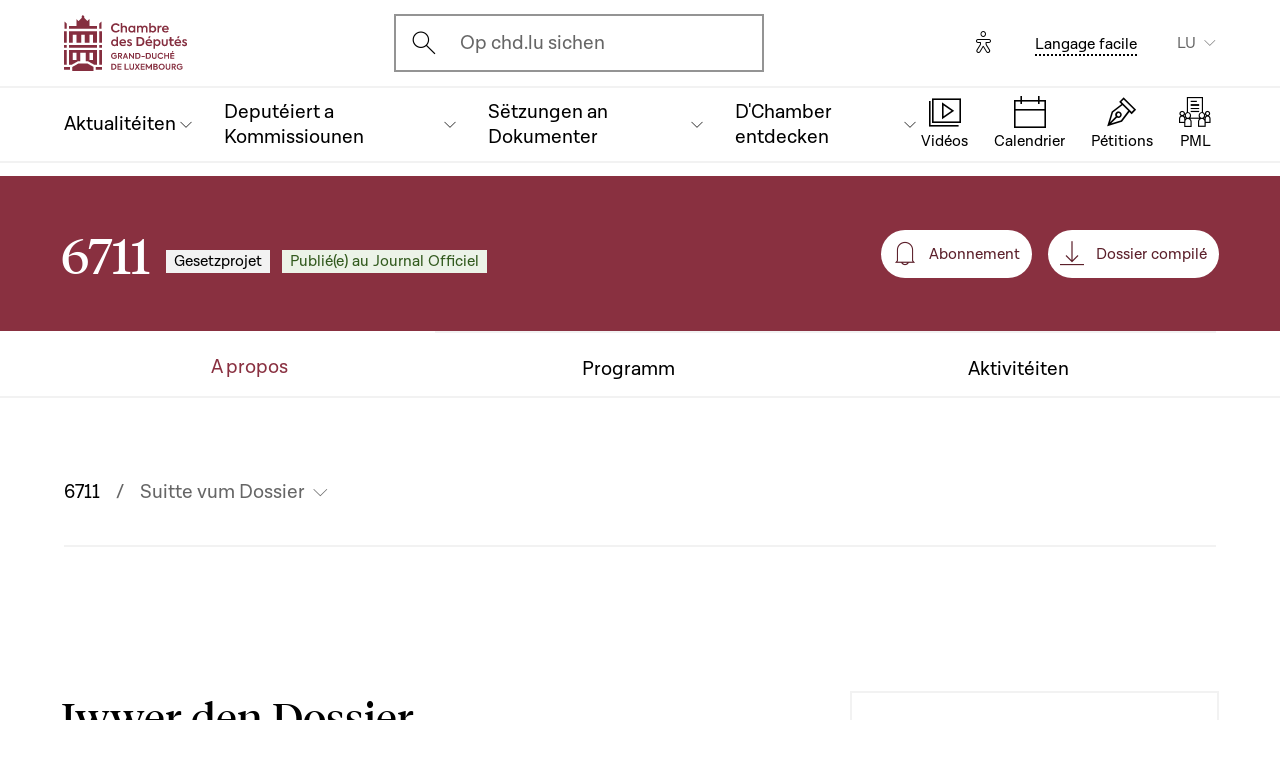

--- FILE ---
content_type: text/html; charset=UTF-8
request_url: https://www.chd.lu/lu/dossier/6711
body_size: 22365
content:
<!DOCTYPE html>
<html lang="lb" dir="ltr" prefix="og: https://ogp.me/ns#">
  <head>
    <meta charset="utf-8" />
<meta name="robots" content="index, follow" />
<link rel="canonical" href="https://www.chd.lu/lu/dossier/6711" />
<link rel="apple-touch-icon" sizes="120x120" href="/themes/custom/chd/assets/icons/favicon-120.png" />
<link rel="apple-touch-icon" sizes="152x152" href="/themes/custom/chd/assets/icons/favicon-152.png" />
<link rel="apple-touch-icon" sizes="180x180" href="/themes/custom/chd/assets/icons/favicon-180.png" />
<meta name="Generator" content="Drupal 10 (https://www.drupal.org)" />
<meta name="MobileOptimized" content="width" />
<meta name="HandheldFriendly" content="true" />
<meta name="viewport" content="width=device-width, initial-scale=1.0" />
<meta name="og_description" content="6711, ProjetDeLoi" />
<meta name="og_image" content="" />
<meta name="og_title" content="Projet de loi
portant abolition des districts, modifiant
1. la loi communale modifiée du 13 décembre 1988;
2. le Code pénal ;
3. la loi du 28 décembre 1883 concernant les associations syndicales pour l&#039;exécution de travaux de drainage, d&#039;irrigation, etc. ;
4. la loi du 4 mars 1896, concernant l&#039;expropriation par zône pour cause d&#039;utilité publique ; 
5. la loi modifiée du 14 février 1955 concernant la réglementation de la circulation sur toutes les voies publiques ;
6. la loi modifiée du 28 juin 1976 portant réglementation de la pêche dans les eaux intérieures ;
7. la loi du 8 décembre 1981 sur les réquisitions en cas de conflit armé, de crise internationale grave ou de catastrophe ;
8. la loi modifiée du 24 décembre 1985 fixant le statut général des fonctionnaires communaux ;
9. la loi modifiée du 10 août 1993 relative aux parcs naturels ;
10. la loi modifiée du 31 mai 1999 portant création d&#039;un corps de police grand-ducale et d&#039;une inspection générale de la police ;
11. la loi du 23 février 2001 concernant les syndicats de communes ;
12. la loi électorale modifiée du 18 février 2003;
13. la loi modifiée du 19 janvier 2004 concernant la protection de la nature et des ressources naturelles ;
14. la loi modifiée du 13 mars 2006 portant fixation du cadre du personnel du service de contrôle de la comptabilité des communes et modifiant la loi du 16 août 1966 portant : a) modification de la loi modifiée du 31 mars 1958 portant organisation des cadres de l&#039;administration gouvernementale ; b) organisation des cadres de la trésorerie de l&#039;Etat, de la caisse générale de l&#039;Etat et du service de contrôle de la comptabilité des communes et de certains établissements publics ;
15. la loi modifiée du 21 septembre 2006 sur le bail à usage d&#039;habitation et modifiant certaines dispositions du Code civil ;
16. la loi modifiée du 19 décembre 2008 relative à l&#039;eau ;
17. la loi modifiée du 18 décembre 2009 organisant l&#039;aide sociale ;
18. la loi du 25 mai 2011 relative à la chasse ;
19. la loi modifiée du 19 juin 2013 relative à l&#039;identification des personnes physiques ;
20. la loi du 25 mars 2015 fixant le régime des traitements et les conditions  et modalités d&#039;avancement des fonctionnaires de l&#039;Etat
et abrogeant
1. la loi modifiée du 12 mai 1905 concernant les mesures à prendre contre l&#039;invasion et la propagation du phylloxéra ;
2. la loi du 15 juillet 1969 portant réorganisation des commissariats de district" />
<link rel="icon" href="/themes/custom/chd/favicon.ico" type="image/vnd.microsoft.icon" />

    <title>Legislativen Dossier | Chambre des Députés du Grand-Duché de Luxembourg</title>
    <link rel="stylesheet" media="all" href="/sites/default/files/css/css_-Y6876FJe3mroVRY5sCN2UDDyU1EYicp_zLfbCT0d-4.css?delta=0&amp;language=lu&amp;theme=chd&amp;include=eJxLzkjRT8_JT0rM0S0uqczJzEvXKa4sLknN1U9KLE4FALLLC6I" />
<link rel="stylesheet" media="all" href="/sites/default/files/css/css_Ye22Mnto4xOG3DASc5VG_YbkMRLdx9FI6eZMuQ5IrUU.css?delta=1&amp;language=lu&amp;theme=chd&amp;include=eJxLzkjRT8_JT0rM0S0uqczJzEvXKa4sLknN1U9KLE4FALLLC6I" />

    
    </head>
  <body class="path-dossier">

        <a href="#main-content" class="chd-skipNavLink">
      Skip to main content
    </a>
    
      <div class="dialog-off-canvas-main-canvas" data-off-canvas-main-canvas>
    <div class="chd-pageWrapper d-flex flex-column min-vh-100 ">

  <header role="banner">
	<div class="chd-nav js-header">
		<div class="navbar navbar-expand-lg bg-white">

						<div class="navbar-top-bar">
				<div class="container mx-auto">
					  
<a class="navbar-brand" href="/lu">
  <img src="/themes/custom/chd/assets/apart/media/logos/logo-symbol-nav-mobile.svg" class="img-fluid navbar-brand-logo-mobile" alt="Chambre des Députés du Grand-Duché de Luxembourg">
  <img src="/themes/custom/chd/assets/apart/media/logos/logo-chd.svg" class="img-fluid navbar-brand-logo-desktop" alt="Chambre des Députés du Grand-Duché de Luxembourg">
</a>



										<div class="ml-auto mr-24 mx-lg-auto">
						<button class="navbar-search-mobile" data-target="#modal-search" data-toggle="modal">
							<span class="chd-icon icon-search--size-24" aria-hidden="true"></span>
							<span class="sr-only">Open search modal</span>
						</button>
						<div class="navbar-search-desktop">
							<div class="chd-input -hasIconLeft">
								<div class="chd-input__inner">
									<span class="chd-input__innerIcon -start" aria-hidden="true">
										<span class="chd-icon icon-search--size-24" aria-hidden="true"></span>
									</span>
									<label class="sr-only" for="search-button">Ouvrir l'écran de recherche</label>
									<button id="search-button" type="button" data-toggle="modal" data-target="#modal-search" class="chd-input__field text-left text-truncate text-gray-400 form-control">
										Op chd.lu sichen
									</button>
								</div>
							</div>
						</div>
					</div>


					<button type="button" class="mr-24 mr-lg-40" id="eyeAble_customToolOpenerID" data-eyeable>
						<span class="sr-only">Options d'accessibilité</span>
						<span class="chd-icon icon-accessibility icon--size-24" aria-hidden="true"></span>
					</button>





								<div class="navbar-lang-expand align-items-baseline">
					<div class="text-center">
						<a href="/lu/leichte_sprache" class="chd-link small" title="Langage facile">Langage facile</a>
					</div>
					
      <div class="dropdown ml-40 d-none d-lg-block">                          <button   id="links__language_block" class="dropdown-toggle small" type="button" data-toggle="dropdown" aria-haspopup="true" aria-expanded="false" data-offset="0,8" data-reference="parent">
          LU
        </button>
            <div  class="language-switcher-language-url dropdown-menu dropdown-menu-right" aria-labelledby="links__language_block">
      <ul class="list-unstyled mb-0">                        
                        
                        
            
            <li>
              <a href="/fr/dossier/6711" class="language-link dropdown-item is-active" data-drupal-link-system-path="dossier/6711" aria-current="page">Français</a> 
            </li>                        
                        
                        
            
            <li>
              <a href="/de/dossier/6711" class="language-link dropdown-item is-active" data-drupal-link-system-path="dossier/6711" aria-current="page">Deutsch</a> 
            </li>                        
                        
                        
            
            <li>
              <a href="/lu/dossier/6711" class="language-link dropdown-item active is-active" data-drupal-link-system-path="dossier/6711" aria-current="page">Lëtzebuergesch</a> 
            </li>                        
                        
                        
            
            <li>
              <a href="/en/dossier/6711" class="language-link dropdown-item is-active" data-drupal-link-system-path="dossier/6711" aria-current="page">English</a> 
            </li></ul>
    </div>
  </div>

				</div>										<button class="navbar-toggler" type="button" data-toggle="collapse" data-target="#chd-mainNavbar" aria-controls="chd-mainNavbar" aria-expanded="false" aria-label="Toggle navigation">
						<span class="navbar-expanded-false-text">Menu</span>
						<span class="navbar-expanded-true-text">Fermer</span>
					</button>

				</div>
			</div>

						<nav class="container mx-auto position-relative" role="navigation" aria-label="Navigation principale">
				<div class="collapse navbar-collapse" id="chd-mainNavbar">
					  
  
                    <ul class="navbar-nav mr-auto js-activeGlide">

                                      

        <li class="nav-item  js-activeGlide__item">

          
            <button class="nav-link" type="button" data-target="#navbar-collapse-1" data-toggle="collapse" aria-haspopup="true" aria-expanded="false" aria-controls="navbar-collapse-1">
              <div>
                <span class="nav-link-main-text">Aktualitéiten</span>
                <small class="nav-link-subtext text-gray-400">
                  



                </small>
              </div>
                                        </button>
                    
                <div class="nav-dropdown-menu nav-dropdown-menu-level-1 collapse" id="navbar-collapse-1">
                <div class="nav-breadcrumb container bg-gray-100">
          <div class="small py-16 d-flex justify-content-between align-items-center">
            <span class="nav-breadcrumb-text font-weight-bold d-flex align-items-center position-relative">
                            <button class="nav-breadcrumb-back-btn stretched-link"
                      data-target="#navbar-collapse-1"
                      data-toggle="collapse" aria-haspopup="true" aria-expanded="true"
                      aria-controls="navbar-collapse-1">
                <span class="chd-icon icon-chevron-left--size-16" aria-hidden="true"></span>
              </button>
              Aktualitéiten
            </span>
            <span class="nav-breadcrumb-subtext">


</span>
          </div>

                  </div>

                <ul class="nav-accordion-level-1 list-unstyled" id="chd-navSubAccordion-1">
                                                                                                        <li class="nav-item-card position-static px-0">
              <a href="/lu/agenda" class="nav-link-card collapsed" >
                <div>
                  <span class="h5">Kalenner</span>
                  <small class="d-block text-gray-400">

  All ëffentlech Sëtzungen, Kommissiounen an Evenementer am Iwwerbléck


</small>
                </div>
                                              </a>

                          </li>
                                                                                              <li class="nav-item-card position-static px-0">
              <a href="/lu/artikelen" class="nav-link-card collapsed" >
                <div>
                  <span class="h5">Artikelen </span>
                  <small class="d-block text-gray-400">

  Neiegkeeten aus der Chamber (op Franséisch)


</small>
                </div>
                                              </a>

                          </li>
                                                                                              <li class="nav-item-card position-static px-0">
              <a href="/lu/chamber_aktuell" class="nav-link-card collapsed" >
                <div>
                  <span class="h5">Video-News</span>
                  <small class="d-block text-gray-400">

  Emissioun „Chamber Aktuell“, Reportagen, Interviewen (op Lëtzebuergesch)


</small>
                </div>
                                              </a>

                          </li>
                                                                                              <li class="nav-item-card position-static px-0">
              <a href="/lu/thematesch-dossieren" class="nav-link-card collapsed" >
                <div>
                  <span class="h5">Thematesch Dossieren</span>
                  <small class="d-block text-gray-400">

  Aktualitéit an Dokumenter iwwer verschidde Sujeten op ee Bléck


</small>
                </div>
                                              </a>

                          </li>
                  </ul>
      </div>
    
    

  

          
        </li>
                                      

        <li class="nav-item  js-activeGlide__item">

          
            <button class="nav-link" type="button" data-target="#navbar-collapse-2" data-toggle="collapse" aria-haspopup="true" aria-expanded="false" aria-controls="navbar-collapse-2">
              <div>
                <span class="nav-link-main-text">Deputéiert a Kommissiounen</span>
                <small class="nav-link-subtext text-gray-400">
                  



                </small>
              </div>
                                        </button>
                    
                <div class="nav-dropdown-menu nav-dropdown-menu-level-1 collapse" id="navbar-collapse-2">
                <div class="nav-breadcrumb container bg-gray-100">
          <div class="small py-16 d-flex justify-content-between align-items-center">
            <span class="nav-breadcrumb-text font-weight-bold d-flex align-items-center position-relative">
                            <button class="nav-breadcrumb-back-btn stretched-link"
                      data-target="#navbar-collapse-2"
                      data-toggle="collapse" aria-haspopup="true" aria-expanded="true"
                      aria-controls="navbar-collapse-2">
                <span class="chd-icon icon-chevron-left--size-16" aria-hidden="true"></span>
              </button>
              Deputéiert a Kommissiounen
            </span>
            <span class="nav-breadcrumb-subtext">


</span>
          </div>

                  </div>

                <ul class="nav-accordion-level-1 list-unstyled" id="chd-navSubAccordion-2">
                                                                                                        <li class="nav-item-card position-static px-0">
              <a href="/lu/deputies" class="nav-link-card collapsed" >
                <div>
                  <span class="h5">Déi 60 Deputéiert</span>
                  <small class="d-block text-gray-400">

  Wie sinn Är Gewielten? 


</small>
                </div>
                                              </a>

                          </li>
                                                                                              <li class="nav-item-card position-static px-0">
              <a href="/lu/room" class="nav-link-card collapsed" >
                <div>
                  <span class="h5">Zesummesetzung vun der Chamber</span>
                  <small class="d-block text-gray-400">

  Wou sëtzen d&#039;Deputéiert an der Plenière?


</small>
                </div>
                                              </a>

                          </li>
                                                                                              <li class="nav-item-card position-static px-0">
              <a href="/lu/commissions" class="nav-link-card collapsed" >
                <div>
                  <span class="h5">Chamberkommissiounen</span>
                  <small class="d-block text-gray-400">

  Memberen, Reuniounen, allgemeng Informatiounen


</small>
                </div>
                                              </a>

                          </li>
                                                                                              <li class="nav-item-card position-static px-0">
              <a href="/lu/delegations" class="nav-link-card collapsed" >
                <div>
                  <span class="h5">Delegatiounen</span>
                  <small class="d-block text-gray-400">

  Europäesch an international Delegatiounen


</small>
                </div>
                                              </a>

                          </li>
                                                                                              <li class="nav-item-card position-static px-0">
              <button href="" class="nav-link-card collapsed"  type="button" data-target="#navbar-collapse-2-5" data-toggle="collapse" aria-haspopup="true" aria-expanded="false" aria-controls="navbar-collapse-2-5">
                <div>
                  <span class="h5">D&#039;Decisiounsgremien</span>
                  <small class="d-block text-gray-400">

  Bureau a Presidentekonferenz


</small>
                </div>
                                              </button>

                                      
    
                <div class="nav-dropdown-menu nav-dropdown-menu-level-2 collapse" id="navbar-collapse-2-5" data-parent="#chd-navSubAccordion-2">
                <div class="nav-breadcrumb container bg-gray-100">
          <div class="small py-16 d-flex justify-content-between align-items-center">
            <span class="nav-breadcrumb-text font-weight-bold d-flex align-items-center position-relative">
                            <button class="nav-breadcrumb-back-btn stretched-link"
                      data-target="#navbar-collapse-2-5"
                      data-toggle="collapse" aria-haspopup="true"
                      aria-expanded="true"
                      aria-controls="navbar-collapse-2-5">
                <span class="chd-icon icon-chevron-left--size-16" aria-hidden="true"></span>
              </button>
              D&#039;Decisiounsgremien
            </span>
            <span class="nav-breadcrumb-subtext">

  Bureau a Presidentekonferenz


</span>
          </div>

                </div>
                <ul class="chd-sectionNav list-unstyled pt-16 px-16">
                                                        <li  class="chd-sectionNav__item pl-16">
              <a href="/lu/bureau">
                Bureau
                                              </a>
            </li>
                                              <li  class="chd-sectionNav__item pl-16">
              <a href="/lu/conference">
                Presidentekonferenz
                                              </a>
            </li>
                                              <li  class="chd-sectionNav__item pl-16">
              <a href="/lu/node/502">
                Presidence
                                              </a>
            </li>
                  </ul>
      </div>
    

  
                          </li>
                  </ul>
      </div>
    
    

  

          
        </li>
                                      

        <li class="nav-item  js-activeGlide__item">

          
            <button class="nav-link" type="button" data-target="#navbar-collapse-3" data-toggle="collapse" aria-haspopup="true" aria-expanded="false" aria-controls="navbar-collapse-3">
              <div>
                <span class="nav-link-main-text">Sëtzungen an Dokumenter</span>
                <small class="nav-link-subtext text-gray-400">
                  



                </small>
              </div>
                                        </button>
                    
                <div class="nav-dropdown-menu nav-dropdown-menu-level-1 collapse" id="navbar-collapse-3">
                <div class="nav-breadcrumb container bg-gray-100">
          <div class="small py-16 d-flex justify-content-between align-items-center">
            <span class="nav-breadcrumb-text font-weight-bold d-flex align-items-center position-relative">
                            <button class="nav-breadcrumb-back-btn stretched-link"
                      data-target="#navbar-collapse-3"
                      data-toggle="collapse" aria-haspopup="true" aria-expanded="true"
                      aria-controls="navbar-collapse-3">
                <span class="chd-icon icon-chevron-left--size-16" aria-hidden="true"></span>
              </button>
              Sëtzungen an Dokumenter
            </span>
            <span class="nav-breadcrumb-subtext">


</span>
          </div>

                  </div>

                <ul class="nav-accordion-level-1 list-unstyled" id="chd-navSubAccordion-3">
                                                                                                        <li class="nav-item-card position-static px-0">
              <a href="/lu/searchfolders" class="nav-link-card collapsed" >
                <div>
                  <span class="h5">Parlamentaresch Dokumenter</span>
                  <small class="d-block text-gray-400">

  All d&#039;Dossieren, Dokumenter, Avisen... 


</small>
                </div>
                                              </a>

                          </li>
                                                                                              <li class="nav-item-card position-static px-0">
              <a href="/lu/searchagenda" class="nav-link-card collapsed" >
                <div>
                  <span class="h5">Sëtzungen a Reuniounen</span>
                  <small class="d-block text-gray-400">

  Evenementer fannen


</small>
                </div>
                                              </a>

                          </li>
                                                                                              <li class="nav-item-card position-static px-0">
              <a href="/lu/searchinterventions" class="nav-link-card collapsed" >
                <div>
                  <span class="h5">Videoe vun den Interventiounen</span>
                  <small class="d-block text-gray-400">

  D&#039;Debatten an der ëffentlecher Sëtzung


</small>
                </div>
                                              </a>

                          </li>
                                                                                              <li class="nav-item-card position-static px-0">
              <a href="/lu/chamberblietchen" class="nav-link-card collapsed" >
                <div>
                  <span class="h5">Compte rendu vun den ëffentleche Sëtzungen</span>
                  <small class="d-block text-gray-400">

  Fannt d&#039;Retranscriptioune vun den Debatten am Chamberblietchen


</small>
                </div>
                                              </a>

                          </li>
                                                                                              <li class="nav-item-card position-static px-0">
              <button href="" class="nav-link-card collapsed"  type="button" data-target="#navbar-collapse-3-5" data-toggle="collapse" aria-haspopup="true" aria-expanded="false" aria-controls="navbar-collapse-3-5">
                <div>
                  <span class="h5">Wëssenschaftlech Dokumenter</span>
                  <small class="d-block text-gray-400">

  Avisen a wëssenschaftlech Kollaboratiounen


</small>
                </div>
                                              </button>

                                      
    
                <div class="nav-dropdown-menu nav-dropdown-menu-level-2 collapse" id="navbar-collapse-3-5" data-parent="#chd-navSubAccordion-3">
                <div class="nav-breadcrumb container bg-gray-100">
          <div class="small py-16 d-flex justify-content-between align-items-center">
            <span class="nav-breadcrumb-text font-weight-bold d-flex align-items-center position-relative">
                            <button class="nav-breadcrumb-back-btn stretched-link"
                      data-target="#navbar-collapse-3-5"
                      data-toggle="collapse" aria-haspopup="true"
                      aria-expanded="true"
                      aria-controls="navbar-collapse-3-5">
                <span class="chd-icon icon-chevron-left--size-16" aria-hidden="true"></span>
              </button>
              Wëssenschaftlech Dokumenter
            </span>
            <span class="nav-breadcrumb-subtext">

  Avisen a wëssenschaftlech Kollaboratiounen


</span>
          </div>

                </div>
                <ul class="chd-sectionNav list-unstyled pt-16 px-16">
                                                        <li  class="chd-sectionNav__item pl-16">
              <a href="/lu/cellule-scientifique-02">
                Avise vun der Cellule scientifique
                                              </a>
            </li>
                                              <li  class="chd-sectionNav__item pl-16">
              <a href="/lu/node/2921">
                Geschicht vun der Chamber
                                              </a>
            </li>
                                              <li  class="chd-sectionNav__item pl-16">
              <a href="/lu/de-parlamentaresche-leierstull">
                Chaire parlementaire
                                              </a>
            </li>
                  </ul>
      </div>
    

  
                          </li>
                  </ul>
      </div>
    
    

  

          
        </li>
                                      

        <li class="nav-item  js-activeGlide__item">

          
            <button class="nav-link" type="button" data-target="#navbar-collapse-4" data-toggle="collapse" aria-haspopup="true" aria-expanded="false" aria-controls="navbar-collapse-4">
              <div>
                <span class="nav-link-main-text">D&#039;Chamber entdecken</span>
                <small class="nav-link-subtext text-gray-400">
                  



                </small>
              </div>
                                        </button>
                    
                <div class="nav-dropdown-menu nav-dropdown-menu-level-1 collapse" id="navbar-collapse-4">
                <div class="nav-breadcrumb container bg-gray-100">
          <div class="small py-16 d-flex justify-content-between align-items-center">
            <span class="nav-breadcrumb-text font-weight-bold d-flex align-items-center position-relative">
                            <button class="nav-breadcrumb-back-btn stretched-link"
                      data-target="#navbar-collapse-4"
                      data-toggle="collapse" aria-haspopup="true" aria-expanded="true"
                      aria-controls="navbar-collapse-4">
                <span class="chd-icon icon-chevron-left--size-16" aria-hidden="true"></span>
              </button>
              D&#039;Chamber entdecken
            </span>
            <span class="nav-breadcrumb-subtext">


</span>
          </div>

                  </div>

                <ul class="nav-accordion-level-1 list-unstyled" id="chd-navSubAccordion-4">
                                                                                                        <li class="nav-item-card position-static px-0">
              <button href="" class="nav-link-card collapsed"  type="button" data-target="#navbar-collapse-4-1" data-toggle="collapse" aria-haspopup="true" aria-expanded="false" aria-controls="navbar-collapse-4-1">
                <div>
                  <span class="h5">An d&#039;Chamber kommen</span>
                  <small class="d-block text-gray-400">

  De Bierger am Parlament


</small>
                </div>
                                              </button>

                                      
    
                <div class="nav-dropdown-menu nav-dropdown-menu-level-2 collapse" id="navbar-collapse-4-1" data-parent="#chd-navSubAccordion-4">
                <div class="nav-breadcrumb container bg-gray-100">
          <div class="small py-16 d-flex justify-content-between align-items-center">
            <span class="nav-breadcrumb-text font-weight-bold d-flex align-items-center position-relative">
                            <button class="nav-breadcrumb-back-btn stretched-link"
                      data-target="#navbar-collapse-4-1"
                      data-toggle="collapse" aria-haspopup="true"
                      aria-expanded="true"
                      aria-controls="navbar-collapse-4-1">
                <span class="chd-icon icon-chevron-left--size-16" aria-hidden="true"></span>
              </button>
              An d&#039;Chamber kommen
            </span>
            <span class="nav-breadcrumb-subtext">

  De Bierger am Parlament


</span>
          </div>

                </div>
                <ul class="chd-sectionNav list-unstyled pt-16 px-16">
                                                        <li  class="chd-sectionNav__item pl-16">
              <a href="/lu/eng-visite-guidee-reserveieren">
                Eng Visite guidée reservéieren
                                              </a>
            </li>
                                              <li  class="chd-sectionNav__item pl-16">
              <a href="/lu/bei-enger-effentlecher-setzung-derbai-sinn">
                Bei enger ëffentlecher Sëtzung dobäi sinn
                                              </a>
            </li>
                  </ul>
      </div>
    

  
                          </li>
                                                                                              <li class="nav-item-card position-static px-0">
              <button href="" class="nav-link-card collapsed"  type="button" data-target="#navbar-collapse-4-2" data-toggle="collapse" aria-haspopup="true" aria-expanded="false" aria-controls="navbar-collapse-4-2">
                <div>
                  <span class="h5">D&#039;Chamber verstoen</span>
                  <small class="d-block text-gray-400">

  Missiounen a Geschicht vum Parlament


</small>
                </div>
                                              </button>

                                      
    
                <div class="nav-dropdown-menu nav-dropdown-menu-level-2 collapse" id="navbar-collapse-4-2" data-parent="#chd-navSubAccordion-4">
                <div class="nav-breadcrumb container bg-gray-100">
          <div class="small py-16 d-flex justify-content-between align-items-center">
            <span class="nav-breadcrumb-text font-weight-bold d-flex align-items-center position-relative">
                            <button class="nav-breadcrumb-back-btn stretched-link"
                      data-target="#navbar-collapse-4-2"
                      data-toggle="collapse" aria-haspopup="true"
                      aria-expanded="true"
                      aria-controls="navbar-collapse-4-2">
                <span class="chd-icon icon-chevron-left--size-16" aria-hidden="true"></span>
              </button>
              D&#039;Chamber verstoen
            </span>
            <span class="nav-breadcrumb-subtext">

  Missiounen a Geschicht vum Parlament


</span>
          </div>

                </div>
                <ul class="chd-sectionNav list-unstyled pt-16 px-16">
                                                        <li  class="chd-sectionNav__item pl-16">
              <a href="/lu/dmissioune-vun-der-chamber">
                D&#039;Missioune vun der Chamber
                                              </a>
            </li>
                                              <li  class="chd-sectionNav__item pl-16">
              <a href="/lu/dfunktioun-vun-den-deputeierten">
                D&#039;Funktioun vun den Deputéierten
                                              </a>
            </li>
                                              <li  class="chd-sectionNav__item pl-16">
              <a href="/lu/dchamberreglement">
                D&#039;Chamberreglement
                                              </a>
            </li>
                                              <li  class="chd-sectionNav__item pl-16">
              <a href="/lu/dchambergremien">
                D&#039;Chambergremien
                                              </a>
            </li>
                                              <li  class="chd-sectionNav__item pl-16">
              <a href="/lu/ddebatten-effentlecher-setzung">
                D&#039;Debatten an ëffentlecher Sëtzung
                                              </a>
            </li>
                                              <li  class="chd-sectionNav__item pl-16">
              <a href="/lu/dei-legislativ-prozedur">
                Déi legislativ Prozedur
                                              </a>
            </li>
                                              <li  class="chd-sectionNav__item pl-16">
              <a href="/lu/dgeschicht-vun-der-chamber">
                D&#039;Geschicht vun der Chamber
                                              </a>
            </li>
                                              <li  class="chd-sectionNav__item pl-16">
              <a href="/lu/dgeschicht-vun-de-chambergebaier">
                D&#039;Geschicht vun de Chambergebaier
                                              </a>
            </li>
                                              <li  class="chd-sectionNav__item pl-16">
              <a href="/lu/dgeschicht-vun-de-walen">
                D&#039;Geschicht vun de Walen
                                              </a>
            </li>
                  </ul>
      </div>
    

  
                          </li>
                                                                                              <li class="nav-item-card position-static px-0">
              <button href="" class="nav-link-card collapsed"  type="button" data-target="#navbar-collapse-4-3" data-toggle="collapse" aria-haspopup="true" aria-expanded="false" aria-controls="navbar-collapse-4-3">
                <div>
                  <span class="h5">D&#039;Chamber an der Europäescher Unioun</span>
                  <small class="d-block text-gray-400">

  Erausfuerderungen a Fonctionnement


</small>
                </div>
                                              </button>

                                      
    
                <div class="nav-dropdown-menu nav-dropdown-menu-level-2 collapse" id="navbar-collapse-4-3" data-parent="#chd-navSubAccordion-4">
                <div class="nav-breadcrumb container bg-gray-100">
          <div class="small py-16 d-flex justify-content-between align-items-center">
            <span class="nav-breadcrumb-text font-weight-bold d-flex align-items-center position-relative">
                            <button class="nav-breadcrumb-back-btn stretched-link"
                      data-target="#navbar-collapse-4-3"
                      data-toggle="collapse" aria-haspopup="true"
                      aria-expanded="true"
                      aria-controls="navbar-collapse-4-3">
                <span class="chd-icon icon-chevron-left--size-16" aria-hidden="true"></span>
              </button>
              D&#039;Chamber an der Europäescher Unioun
            </span>
            <span class="nav-breadcrumb-subtext">

  Erausfuerderungen a Fonctionnement


</span>
          </div>

                </div>
                <ul class="chd-sectionNav list-unstyled pt-16 px-16">
                                                        <li  class="chd-sectionNav__item pl-16">
              <a href="/lu/dei-europaesch-aktiviteiten">
                Déi europäesch Aktivitéiten
                                              </a>
            </li>
                                              <li  class="chd-sectionNav__item pl-16">
              <a href="/lu/deu-der-aarbecht-vun-de-chamberkommissiounen">
                D&#039;EU an de parlamentareschen Aarbechten
                                              </a>
            </li>
                                              <li  class="chd-sectionNav__item pl-16">
              <a href="/lu/dei-grouss-debatten-der-pleniere">
                Déi grouss Debatten an der Plénière
                                              </a>
            </li>
                                              <li  class="chd-sectionNav__item pl-16">
              <a href="/lu/dkontakter-mat-den-anere-parlamenter-vun-der-eu">
                D&#039;Kontakter mat den anere Parlamenter aus der EU
                                              </a>
            </li>
                                              <li  class="chd-sectionNav__item pl-16">
              <a href="/lu/informatiounen-iwwer-europa-um-internet">
                Informatiounen iwwer Europa um Internet
                                              </a>
            </li>
                  </ul>
      </div>
    

  
                          </li>
                                                                                              <li class="nav-item-card position-static px-0">
              <button href="" class="nav-link-card collapsed"  type="button" data-target="#navbar-collapse-4-4" data-toggle="collapse" aria-haspopup="true" aria-expanded="false" aria-controls="navbar-collapse-4-4">
                <div>
                  <span class="h5">Fir d&#039;Chamberverwaltung schaffen</span>
                  <small class="d-block text-gray-400">

  Missiounen an Job Offeren


</small>
                </div>
                                              </button>

                                      
    
                <div class="nav-dropdown-menu nav-dropdown-menu-level-2 collapse" id="navbar-collapse-4-4" data-parent="#chd-navSubAccordion-4">
                <div class="nav-breadcrumb container bg-gray-100">
          <div class="small py-16 d-flex justify-content-between align-items-center">
            <span class="nav-breadcrumb-text font-weight-bold d-flex align-items-center position-relative">
                            <button class="nav-breadcrumb-back-btn stretched-link"
                      data-target="#navbar-collapse-4-4"
                      data-toggle="collapse" aria-haspopup="true"
                      aria-expanded="true"
                      aria-controls="navbar-collapse-4-4">
                <span class="chd-icon icon-chevron-left--size-16" aria-hidden="true"></span>
              </button>
              Fir d&#039;Chamberverwaltung schaffen
            </span>
            <span class="nav-breadcrumb-subtext">

  Missiounen an Job Offeren


</span>
          </div>

                </div>
                <ul class="chd-sectionNav list-unstyled pt-16 px-16">
                                                        <li  class="chd-sectionNav__item pl-16">
              <a href="/lu/dmembere-vun-der-verwaltung">
                Que fait l&#039;Administration parlementaire ?
                                              </a>
            </li>
                                              <li  class="chd-sectionNav__item pl-16">
              <a href="/lu/aarbechtsplazen">
                Fir d&#039;Chamber schaffen
                                              </a>
            </li>
                  </ul>
      </div>
    

  
                          </li>
                                                                                              <li class="nav-item-card position-static px-0">
              <a href="/lu/junior" class="nav-link-card collapsed" >
                <div>
                  <span class="h5">Aktivitéite fir Jugendlecher</span>
                  <small class="d-block text-gray-400">

  Aktioune vum Parlament fir d&#039;Education à la citoyenneté


</small>
                </div>
                                              </a>

                          </li>
                                                                                              <li class="nav-item-card position-static px-0">
              <a href="/lu/L%C3%A9iervideoen" class="nav-link-card collapsed" >
                <div>
                  <span class="h5">Léiervideoen</span>
                  <small class="d-block text-gray-400">

  Eng Serie vu Videoclippe fir d&#039;Demokratie zu Lëtzebuerg z&#039;erklären


</small>
                </div>
                                              </a>

                          </li>
                  </ul>
      </div>
    
    

  

          
        </li>
            </ul>
    
    
    

  




				</div>
								
<ul class="chd-bottomNav bg-white list-unstyled mb-0">
      <li class="chd-bottomNav__item position-relative d-inline-flex flex-column justify-content-center align-items-center flex-grow-1 -liveBroadcast">
      <a href="https://www.chd.lu/lu/direct" class="text-center">
        <div class="chd-icon icon-mediatheque--size-24 d-lg-none" aria-hidden="true"></div>
        <div class="chd-icon icon-mediatheque--size-32 d-none d-lg-block" aria-hidden="true"></div>
        <span class="chd-bottomNav__text small">Vidéos</span>
                  <div class="chd-statusDot bg-error-100 chd-bottomNav__itemStatus hidden" id="chambertvDot"></div>
              </a>
    </li>
      <li class="chd-bottomNav__item position-relative d-inline-flex flex-column justify-content-center align-items-center flex-grow-1">
      <a href="https://www.chd.lu/lu/agenda" class="text-center">
        <div class="chd-icon icon-calendar--size-24 d-lg-none" aria-hidden="true"></div>
        <div class="chd-icon icon-calendar--size-32 d-none d-lg-block" aria-hidden="true"></div>
        <span class="chd-bottomNav__text small">Calendrier</span>
              </a>
    </li>
      <li class="chd-bottomNav__item position-relative d-inline-flex flex-column justify-content-center align-items-center flex-grow-1">
      <a href="https://www.petitiounen.lu/" class="text-center" target="_blank">
        <div class="chd-icon icon-petitions--size-24 d-lg-none" aria-hidden="true"></div>
        <div class="chd-icon icon-petitions--size-32 d-none d-lg-block" aria-hidden="true"></div>
        <span class="chd-bottomNav__text small">Pétitions</span>
              </a>
    </li>
      <li class="chd-bottomNav__item position-relative d-inline-flex flex-column justify-content-center align-items-center flex-grow-1">
      <a href="https://www.propositions.lu/consultation" class="text-center" target="_blank">
        <div class="chd-icon icon-pmafl--size-24 d-lg-none" aria-hidden="true"></div>
        <div class="chd-icon icon-pmafl--size-32 d-none d-lg-block" aria-hidden="true"></div>
        <span class="chd-bottomNav__text small">PML</span>
              </a>
    </li>
  </ul>
			</nav>
		</div>
	</div>

</header>

<div class="chd-modal modal fade -search" id="modal-search" tabindex="-1" aria-label="Rechercher un contenu" aria-hidden="true">
	<div class="chd-modal__dialog modal-dialog modal-dialog-centered modal-dialog-scrollable">
		<div class="chd-modal__content modal-content">

			<div class="chd-modal__body modal-body">
				<div class="container pt-lg-16 position-lg-relative">
					<div class="row">

						<div class="chd-modal__searchSticky col-lg-8 offset-lg-2 mb-md-48 mb-lg-128">
							<button type="button" class="chd-modal__close" aria-label="Fermer" data-dismiss="modal">
								<span class="chd-modal__closeText mr-8 small">Fermer</span>
								<span class="chd-icon icon-cross--size-24" aria-hidden="true"></span>
							</button>
							<label for="modalSearchInput" class="sr-only">Sichen</label>
							<div class="chd-input -hasIconLeft -searchAutocomplete -searchModal" id="modalSearchBlock">
								<div role="search" class="chd-input__inner form-control">
									<span aria-hidden="true">
										<span class="chd-icon icon-search--size-24" aria-hidden="true"></span>
									</span>
									<input type="text" placeholder="Sichen" class="chd-input__field" id="modalSearchInput" value="" role="combobox" aria-expanded="false" aria-controls="modalSearchResults">
									<button class="chd-input__clearBtn" type="button" id="modalClearBtn">
										<span class="sr-only">Clear results</span>
										<span class="chd-icon icon-cross--size-16" aria-hidden="true"></span>
									</button>
									<button type="button" class="chd-input__searchBtn small py-8 px-12" id="modalSearchBtn">Sichen</button>

								</div>
								<div class="chd-input__results" id="modalSearchResults"></div>

							</div>
						</div>

						<div class="pt-24 col-12 text-md-center">
							<div class="h4 mb-24 mb-md-48 mb-lg-64">E spezifesche Contenu sichen</div>
							<ul class="row justify-content-center list-unstyled mb-0">

								<li class="col-12 col-md-6 col-xl-4 mb-16 mb-md-40">
									<a href="/lu/search" class="chd-roundedImgCard d-flex flex-md-column justify-content-md-center align-items-center -isIconCard">
										<span class="chd-roundedImgCard__img mr-16 mr-md-0 flex-shrink-0 rounded-circle centered-bgi">
											<span class="chd-icon icon-entity--size-32 d-lg-none" aria-hidden="true"></span>
											<span class="chd-icon icon-entity--size-40 d-none d-lg-block" aria-hidden="true"></span>
										</span>
										<div>
											<div class="h6 mt-md-16">Einfach Sich</div>
											<div class="mt-8 small chd-roundedImgCard__subTitle">Sicht an de verschiddene Contenuen op dëser Internetsäit no Deputéierten, am Kalenner, no Explikatiounen wéi d'Chamber fonctionéiert, no Aktualitéiten a Videoen, no Gesetzprojeten a parlamentaresche Froen. Dir kënnt och no Thema sichen.</div>
										</div>
									</a>
								</li>

								<li class="col-12 col-md-6 col-xl-4 mb-16 mb-md-40">
									<a href="/lu/searchfolders" class="chd-roundedImgCard d-flex flex-md-column justify-content-md-center align-items-center -isIconCard">
										<span class="chd-roundedImgCard__img mr-16 mr-md-0 flex-shrink-0 rounded-circle centered-bgi">
											<span class="chd-icon icon-dossiers--size-32 d-lg-none" aria-hidden="true"></span>
											<span class="chd-icon icon-dossiers--size-40 d-none d-lg-block" aria-hidden="true"></span>
										</span>
										<div>
											<div class="h6 mt-md-16">Dossieren</div>
											<div class="mt-8 small chd-roundedImgCard__subTitle">All Dokumenter aus engem parlamentareschen Dossier am Iwwerbléck : Gesetzprojete vum Depot bis de Vott, parlamentaresch Froe an Äntwërten … </div>
										</div>
									</a>
								</li>

								<li class="col-12 col-md-6 col-xl-4 mb-16 mb-md-40">
									<a href="/lu/searchactivities" class="chd-roundedImgCard d-flex flex-md-column justify-content-md-center align-items-center -isIconCard">
										<span class="chd-roundedImgCard__img mr-16 mr-md-0 flex-shrink-0 rounded-circle centered-bgi">
											<span class="chd-icon icon-archives--size-32 d-lg-none" aria-hidden="true"></span>
											<span class="chd-icon icon-archives--size-40 d-none d-lg-block" aria-hidden="true"></span>
										</span>
										<div>
											<div class="h6 mt-md-16">Archiven</div>
											<div class="mt-8 small chd-roundedImgCard__subTitle">All Dokumenter, Archiven abegraff : Gesetzestexter, Compte-renduen, PVe vu Kommissiounen … </div>
										</div>
									</a>
								</li>

								<li class="col-12 col-md-6 col-xl-4 mb-16 mb-md-40">
									<a href="/lu/searchagenda" class="chd-roundedImgCard d-flex flex-md-column justify-content-md-center align-items-center -isIconCard">
										<span class="chd-roundedImgCard__img mr-16 mr-md-0 flex-shrink-0 rounded-circle centered-bgi">
											<span class="chd-icon icon-calendar--size-32 d-lg-none" aria-hidden="true"></span>
											<span class="chd-icon icon-calendar--size-40 d-none d-lg-block" aria-hidden="true"></span>
										</span>
										<div>
											<div class="h6 mt-md-16">Sëtzungen a Reuniounen</div>
											<div class="mt-8 small chd-roundedImgCard__subTitle">All d‘Evenementer: ëffentlech Sëtzungen, Kommissiounen, ëffentlech Manifestatiounen  …</div>
										</div>
									</a>
								</li>

								<li class="col-12 col-md-6 col-xl-4 mb-16 mb-md-40">
									<a href="/lu/searchinterventions" class="chd-roundedImgCard d-flex flex-md-column justify-content-md-center align-items-center -isIconCard">
										<span class="chd-roundedImgCard__img mr-16 mr-md-0 flex-shrink-0 rounded-circle centered-bgi">
											<span class="chd-icon icon-deputy--size-32 d-lg-none" aria-hidden="true"></span>
											<span class="chd-icon icon-deputy--size-40 d-none d-lg-block" aria-hidden="true"></span>
										</span>
										<div>
											<div class="h6 mt-md-16">Videoe vun den Interventiounen</div>
											<div class="mt-8 small chd-roundedImgCard__subTitle">Extraiten aus den ëffentleche Sëtzungen </div>
										</div>
									</a>
								</li>

							</ul>
						</div>

					</div>
				</div>
			</div>

			<div class="chd-modal__footer modal-footer">
				<button type="button" class="btn btn-primary-100 btn-sm" id="modalMobileSearchBtn">
					<span>Sichen</span>
				</button>
				<button type="button" class="btn btn-primary-10-no-theme btn-sm" data-dismiss="modal">
					<span>Fermer</span>
				</button>
			</div>

		</div>
	</div>
</div>


      <main id="main-content" class="chd-main flex-grow-1" role="main" tabindex="-1">
          
            

          
      <div class="container pt-16">
    <div data-drupal-messages-fallback class="hidden"></div>
    </div>
  
  

                
  


    <div class="chd-pageTitleHeader text-center text-lg-left py-32 py-lg-48 -darkNoTheme -files">
        <div class="container">
                        <div class="row align-items-center">
                                <div class="col">
                    <div class="d-lg-flex align-items-lg-center">
                        <div>
                            <div class="d-lg-flex align-items-baseline">
                                <h1 class="chd-pageTitleHeader__title h1">
                                    6711
                                </h1>
                                <div class="chd-pageTitleHeader__titleBadges mb-24 ml-16 mb-lg-0">

                                                                            <span class="badge badge-default mr-8">
                                            Gesetzprojet
                                        </span>
                                    
                                                                                                                        <span class="badge badge-validated mr-8">
                                                Publié(e) au Journal Officiel
                                            </span>
                                                                                                            </div>
                            </div>
                                                    </div>
                    </div>
                </div>
                                                <div class="col-12 col-lg-auto flex-shrink-0">
                    <div class="d-lg-flex justify-content-lg-end w-100">
                        <div class="chd-pageTitleHeader__socialActions mt-n16 mr-lg-n8 d-flex flex-wrap align-items-center justify-content-center" data-to-subscribe="6711" data-to-redirect="chd_sync.dossier.content" data-to-element="2960">
                                                                                    <a href="/lu/mes-abonnements" class="chd-roundedBtn -subscribe">
                                <span class="chd-icon icon-bell--size-24 " aria-hidden="true"></span>
                                <span class="chd-roundedBtn__text small">
                                    Abonnement
                                </span>
                                <span class="sr-only">Abonnement</span>
                            </a>

                            
                                                        <div class="dropdown">
                              <button class="chd-roundedBtn" id="dossier-compile" data-toggle="dropdown" aria-haspopup="true" aria-expanded="false" data-offset="0,8" data-reference="parent">
                                <span class="chd-icon icon-download--size-24 " aria-hidden="true"></span>
                                <span class="chd-roundedBtn__text small">Dossier compilé</span>
                              </button>
                              <div class="dropdown-menu" aria-labelledby="dossier-compile">
                                <ul class="list-unstyled mb-0">
                                  <li><a class="dropdown-item" target="_blank" href="https://wdocs-pub.chd.lu/docs/compilation/docpa/pdf/6711_Dossier_Complet.pdf">.PDF</a></li>                                  <li><a class="dropdown-item" href="https://wdocs-pub.chd.lu/docs/compilation/docpa/zip/6711_Dossier_Complet.zip">.ZIP</a></li>                                </ul>
                              </div>
                            </div>
                                                    </div>
                    </div>
                </div>
                            </div>
                    </div>
    </div>

    <div class="js-contentScrolltab">
                <div class="js-stickyScrolltabWrapper">
            <nav role="navigation" class="chd-stickyScrolltab js-stickyScrolltab bg-white">
                <div class="position-relative">
                    <button type="button" class="chd-stickyScrolltab__item chd-stickyScrolltab__trigger js-stickyScrolltab__trigger" data-toggle="collapse" data-target="#scrollTabCollapse" aria-expanded="false" aria-controls="scrollTabCollapse">
                        <span class="d-flex align-items-center justify-content-between">
                            <span class="js-stickyScrolltab__triggerText text-primary-100-no-theme">A propos</span>
                            <span class="chd-icon icon-chevron-bottom--size-16 chd-stickyScrolltab__triggerIcon" aria-hidden="true"></span>
                        </span>
                    </button>

                    <div class="container">
                        <ul id="scrollTabCollapse" class="chd-stickyScrolltab__collapse collapse list-unstyled">
                          <li class="chd-stickyScrolltab__item list-group-item js-stickyScrolltab__item active">
                            <a href="#scrolltab-section-1" class="d-block">A propos</a>
                          </li>
                                                      <li class="chd-stickyScrolltab__item list-group-item js-stickyScrolltab__item">
                              <a href="#scrolltab-section-2" class="d-block">Programm</a>
                            </li>
                                                                                <li class="chd-stickyScrolltab__item list-group-item js-stickyScrolltab__item">
                              <a href="#scrolltab-section-3" class="d-block">Aktivitéiten</a>
                            </li>
                                                                            </ul>
                    </div>

                    <div class="chd-stickyScrolltab__progress">
                        <div class="chd-stickyScrolltab__progressInner js-scrolltabProgressBar"></div>
                    </div>
                </div>
            </nav>
        </div>
        
                <div class="pt-64 pt-lg-80 mb-40 mb-lg-64 section-wrapper">
            <div class="container">
                <nav class="chd-fakeBreadcrumb border-bottom pb-32 pb-lg-40 position-relative" aria-label="breadcrumb" role="navigation">
                    <div class="chd-fakeBreadcrumb__inner">
                        <ol class="chd-fakeBreadcrumb__list d-flex flex-nowrap list-unstyled m-0">

							
                            <li class="chd-fakeBreadcrumb__listItem">
                                <span>
                                    6711
                                </span>
                            </li>
                                                                                        <li class="chd-fakeBreadcrumb__listItem text-gray-400">
                                                                                                                <div class="dropdown">
                                            <button class="dropdown-toggle" data-boundary="window" type="button" id="exampleDropdown" data-toggle="dropdown" aria-haspopup="true" aria-expanded="false" data-offset="0,8" data-reference="parent">
                                                Suitte vum Dossier
                                            </button>
                                            <div class="dropdown-menu" aria-labelledby="exampleDropdown">
                                                <ul class="list-unstyled mb-0">
                                                                                                                                                                                                            <li>
                                                        <a class="dropdown-item" href="/lu/motion_resolution/2569">
                                                            <span>2569</span> · <span class="small text-gray-400">motion</span>
                                                            <div class="small text-gray-400 text-truncate">Création d&#039;un service de contrôle tutélaire sur les affaires communales au sein du ministère de l&#039;intérieur</div>
                                                        </a>
                                                    </li>
                                                                                                                                                                                                            <li>
                                                        <a class="dropdown-item" href="/lu/motion_resolution/2570">
                                                            <span>2570</span> · <span class="small text-gray-400">motion</span>
                                                            <div class="small text-gray-400 text-truncate">Révision de la liste des délibérations des conseils communaux à soumettre obligatoirement à l&#039;approbation du ministère de l&#039;intérieur notamment sur base de l&#039;article 106 de la loi communale du 13 décembre 1988</div>
                                                        </a>
                                                    </li>
                                                                                                                                                                                                            <li>
                                                        <a class="dropdown-item" href="/lu/motion_resolution/2571">
                                                            <span>2571</span> · <span class="small text-gray-400">motion</span>
                                                            <div class="small text-gray-400 text-truncate">Maintien des guichets administratifs régulièrement fréquentés par les citoyens et entreprises à travers tout le pays afin d&#039;assurer l&#039;accessibilité de ceux-ci</div>
                                                        </a>
                                                    </li>
                                                                                                </ul>
                                            </div>
                                        </div>
                                                                    </li>
                                                    </ol>
                    </div>
                </nav>
            </div>
        </div>
        
        <div class="container js-scrolledSection pt-64 pt-lg-80">
            <div id="scrolltab-section-1">
                <div class="row">
                    <div class="col-12 col-lg-7 left-column">
                        <h2 class="h2 mb-32 mb-lg-40" data-scrollspy-section-title>
                            Iwwer den Dossier
                        </h2>
                        <p class="chd-wysiwyg text-large">
                            Projet de loi
portant abolition des districts, modifiant
1. la loi communale modifiée du 13 décembre 1988;
2. le Code pénal ;
3. la loi du 28 décembre 1883 concernant les associations syndicales pour l&#039;exécution de travaux de drainage, d&#039;irrigation, etc. ;
4. la loi du 4 mars 1896, concernant l&#039;expropriation par zône pour cause d&#039;utilité publique ; 
5. la loi modifiée du 14 février 1955 concernant la réglementation de la circulation sur toutes les voies publiques ;
6. la loi modifiée du 28 juin 1976 portant réglementation de la pêche dans les eaux intérieures ;
7. la loi du 8 décembre 1981 sur les réquisitions en cas de conflit armé, de crise internationale grave ou de catastrophe ;
8. la loi modifiée du 24 décembre 1985 fixant le statut général des fonctionnaires communaux ;
9. la loi modifiée du 10 août 1993 relative aux parcs naturels ;
10. la loi modifiée du 31 mai 1999 portant création d&#039;un corps de police grand-ducale et d&#039;une inspection générale de la police ;
11. la loi du 23 février 2001 concernant les syndicats de communes ;
12. la loi électorale modifiée du 18 février 2003;
13. la loi modifiée du 19 janvier 2004 concernant la protection de la nature et des ressources naturelles ;
14. la loi modifiée du 13 mars 2006 portant fixation du cadre du personnel du service de contrôle de la comptabilité des communes et modifiant la loi du 16 août 1966 portant : a) modification de la loi modifiée du 31 mars 1958 portant organisation des cadres de l&#039;administration gouvernementale ; b) organisation des cadres de la trésorerie de l&#039;Etat, de la caisse générale de l&#039;Etat et du service de contrôle de la comptabilité des communes et de certains établissements publics ;
15. la loi modifiée du 21 septembre 2006 sur le bail à usage d&#039;habitation et modifiant certaines dispositions du Code civil ;
16. la loi modifiée du 19 décembre 2008 relative à l&#039;eau ;
17. la loi modifiée du 18 décembre 2009 organisant l&#039;aide sociale ;
18. la loi du 25 mai 2011 relative à la chasse ;
19. la loi modifiée du 19 juin 2013 relative à l&#039;identification des personnes physiques ;
20. la loi du 25 mars 2015 fixant le régime des traitements et les conditions  et modalités d&#039;avancement des fonctionnaires de l&#039;Etat
et abrogeant
1. la loi modifiée du 12 mai 1905 concernant les mesures à prendre contre l&#039;invasion et la propagation du phylloxéra ;
2. la loi du 15 juillet 1969 portant réorganisation des commissariats de district
                        </p>
                                                    <a href="https://wdocs-pub.chd.lu/docs/Dossiers_parlementaires/6711/20250514_Depôt.pdf" target="_blank" class="chd-iconLinkBlock bg-primary-05 d-flex align-items-center justify-content-between hover-border-left mt-32 mt-lg-40 mb-40 mb-lg-64 p-16 p-md-24">
                                <div>
                                    <div class="chd-link stretched-link -noHover">
                                        Document de dépôt
                                    </div>
                                </div>
                                <span class="chd-icon icon-download--size-24 ml-16" aria-hidden="true"></span>
                            </a>
                                                                            <div class="h6 mb-16">
                                Résumé vum Dossier
                            </div>
                            <div class="chd-minHeightCollapse -dossier -hasOverlay collapse mb-8" id="dossier-summary-collapse">
                                                                                                  <a href="https://wdocs-pub.chd.lu/docs/Dossiers_parlementaires/6711/20250514_Resume.docx" target="_blank" class="chd-iconLinkBlock bg-primary-05 d-flex align-items-center justify-content-between hover-border-left mt-32 mt-lg-40 mb-40 mb-lg-64 p-16 p-md-24">
                                    <div>
                                      <div class="chd-link stretched-link -noHover">
                                        Résumé vum Dossier
                                      </div>
                                    </div>
                                    <span class="chd-icon icon-download--size-24 ml-16" aria-hidden="true"></span>
                                  </a>
                                                            </div>
                                                                        </div>
                    <div class="col-12 col-lg-4 offset-lg-1 mt-32 mt-lg-0 right-column">
                        <div class="border position-lg-sticky">
                            <div class="px-24 px-lg-32 py-16 py-lg-24">
                                <div class="d-flex align-items-center justify-content-between">
                                    <span class="h4">
                                        6711
                                    </span>
                                                                                                                        <span class="badge badge-validated mr-8">
                                                Publié(e) au Journal Officiel
                                            </span>
                                                                                                            </div>
                                <div class="mt-12 small text-gray-400">
                                    Update   ·  09.09.2015
                                </div>
                            </div>
                                                        <div class="border-top px-24 px-lg-32 py-24 py-lg-32">
                                <div class="font-weight-bold">
                                    Informatiounen
                                </div>
                                <dl class="mb-0 small">
                                                                            <div class="row mx-0">
                                            <dt class="col-6 py-12 text-gray-400 font-weight-normal border-bottom pl-0">
                                                Type
                                            </dt>
                                            <dd class="col-6 py-12 mb-0 border-bottom pr-0 text-right">
                                                Gesetzprojet
                                            </dd>
                                        </div>
                                                                                                                <div class="row mx-0">
                                            <dt class="col-6 py-12 text-gray-400 font-weight-normal border-bottom pl-0">
                                                Auteur
                                            </dt>
                                            <dd class="col-6 py-12 mb-0 border-bottom pr-0 text-right">
                                                                                                                                                            Dan Kersch
                                                                                                                                                </dd>
                                        </div>
                                                                    </dl>
                                <dl class="mb-0 small">
                                                                            <div class="row mx-0">
                                            <dt class="col-6 py-12 text-gray-400 font-weight-normal border-bottom pl-0">
                                                Datum vum Depot
                                            </dt>
                                            <dd class="col-6 py-12 mb-0 border-bottom pr-0 text-right">
                                                11.08.2014
                                            </dd>
                                        </div>
                                                                                                                                            </dl>
                                                                                                        <div class="font-weight-bold mt-32">
                                                                            Kommissioun
                                                                        </div>
                                                                        <dl class="mb-0 small">
                                                                                                                                                                    <div class="row mx-0">
                                                <dd class="py-12 mb-0 border-bottom pr-0">
                                                    <a href="/lu/commission/186" class="chd-link">
                                                        Commission des Affaires intérieures
                                                    </a>
                                                </dd>
                                            </div>
                                                                                
                                                                                <div class="row mx-0">
                                            <dt class="col-6 py-12 text-gray-400 font-weight-normal border-bottom pl-0">
                                                Rapporteurs
                                            </dt>
                                            <dd class="col-6 py-12 mb-0 border-bottom pr-0 text-right">
                                            <ul class="list-unstyled mb-0">

                                                                                                                                                                                                                                                    <li><a href="/lu/deputy/789" class="chd-link">Claude Haagen</a></li>
                                                                                                                                            </ul>
                                            </dd>
                                        </div>
                                                                                                                            <div class="row mx-0">
                                                <dt class="col-6 py-12 text-gray-400 font-weight-normal border-bottom pl-0">
                                                    Rapport
                                                </dt>
                                                <dd class="col-6 py-12 mb-0 border-bottom pr-0 text-right">
                                                    <a target="_blank" href="https://wdocs-pub.chd.lu/docs/Dossiers_parlementaires/6711/20250515_RapportCommission.pdf" class="chd-link -hasSibling">
                                                        <span class="chd-icon icon-download--size-16" aria-hidden="true"></span>
                                                        <span class="chd-link__text">
                                                            <span class="chd-link__textInner">
                                                            6711/06 - Rapport de commission(s) : Commission des Affaires intérieures  Rapporteur(s) : Monsieur Claude Haagen
                                                            </span>
                                                        </span>
                                                    </a>
                                                </dd>
                                            </div>
                                                                            </dl>
                                                            </div>
                        </div>
                    </div>
                </div>
            </div>

                            <div class="border-top my-32 my-lg-40"></div>
                <div id="scrolltab-section-2">
                    <h2 class="h2 mb-4" data-scrollspy-section-title>
                        Referenzen un den Dossier
                    </h2>
                    
<div class="chd-tabAccordion js-tabAccordion">
  <div class="row d-none d-lg-flex">
    <div class="col-12 col-lg-5">
      <ul id="dossiers-tabs" class="chd-tabAccordion__tabs nav nav-tabs" role="tablist" aria-orientation="vertical">

        
                          

          <li class="chd-tabAccordion__navItem nav-item m-0" role="presentation">
            <button type="button" role="tab" id="tab-A" data-toggle="tab" data-target="#pane-A" aria-controls="pane-A" aria-selected="true" class="chd-tabAccordion__navLink nav-link active">
            <span class="mr-16">
                <span class="mr-12">
                                      Avis
                                  </span>
                <span class="chd-tabAccordion__navLinkNotif">
                                      4
                                  </span>
            </span>
            </button>
          </li>
                          
          <li class="chd-tabAccordion__navItem nav-item m-0" role="presentation">
            <button type="button" role="tab" id="tab-B" data-toggle="tab" data-target="#pane-B" aria-controls="pane-B" aria-selected="false" class="chd-tabAccordion__navLink nav-link ">
            <span class="mr-16">
                <span class="mr-12">
                  Amendements
                </span>
                <span class="chd-tabAccordion__navLinkNotif">
                  1
                </span>
            </span>
            </button>
          </li>
                          
          <li class="chd-tabAccordion__navItem nav-item m-0" role="presentation">
            <button type="button" role="tab" id="tab-C" data-toggle="tab" data-target="#pane-C" aria-controls="pane-C"
              aria-selected="false"
              class="chd-tabAccordion__navLink nav-link ">
              <span class="mr-16">
                  <span class="mr-12">
                      Reunioune vun de Kommissiounen
                  </span>
                  <span class="chd-tabAccordion__navLinkNotif">
                      6
                  </span>
              </span>
            </button>
          </li>
                          
          <li class="chd-tabAccordion__navItem nav-item m-0" role="presentation">
            <button type="button" role="tab" id="tab-D" data-toggle="tab" data-target="#pane-D" aria-controls="pane-D"
              aria-selected="false"
              class="chd-tabAccordion__navLink nav-link ">
              <span class="mr-16">
                  <span class="mr-12">
                      Ëffentlech Sëtzungen
                  </span>
                  <span class="chd-tabAccordion__navLinkNotif">
                      1
                  </span>
              </span>
            </button>
          </li>
                          
          <li class="chd-tabAccordion__navItem nav-item m-0" role="presentation">
            <button type="button" role="tab" id="tab-E" data-toggle="tab" data-target="#pane-E" aria-controls="pane-E" aria-selected="false" class="chd-tabAccordion__navLink nav-link ">
            <span class="mr-16">
                <span class="mr-12">
                  Verbatim
                </span>
                <span class="chd-tabAccordion__navLinkNotif">
                  1
                </span>
            </span>
            </button>
          </li>
                
      </ul>
    </div>
    <div class="col-12 col-lg-6 offset-lg-1">
      <div id="dossier-tabContent" class="tab-content">

        <div id="pane-A" class="tab-pane fade show active" role="tabpanel" aria-labelledby="tab-A">
          <div class="pb-16">
            <div class="mb-16-group">
                                          <a href="https://wdocs-pub.chd.lu/docs/Dossiers_parlementaires/6711/20250514_Avis_3.pdf" target="_blank" class="chd-iconLinkBlock bg-primary-05 d-flex align-items-center justify-content-between hover-border-left small p-16">
                  <div>
                    <div class="chd-link stretched-link -noHover">
                      6711/01 - Avis du Syndicat des Villes et Communes Luxembourgeoises (S.Y.V.I.C.O.L) (8.12.2014)
                    </div>
                  </div>
                  <span class="chd-icon icon-download--size-24 ml-16" aria-hidden="true"></span>
                </a>
                              <a href="https://wdocs-pub.chd.lu/docs/Dossiers_parlementaires/6711/20250514_Avis.pdf" target="_blank" class="chd-iconLinkBlock bg-primary-05 d-flex align-items-center justify-content-between hover-border-left small p-16">
                  <div>
                    <div class="chd-link stretched-link -noHover">
                      6711/02 - 1) Avis de la Chambre des Métiers (23.1.2015) 2) Avis de la Chambre de Commerce (4.2.2015)
                    </div>
                  </div>
                  <span class="chd-icon icon-download--size-24 ml-16" aria-hidden="true"></span>
                </a>
                              <a href="https://wdocs-pub.chd.lu/docs/Dossiers_parlementaires/6711/20250801_Avis_2.pdf" target="_blank" class="chd-iconLinkBlock bg-primary-05 d-flex align-items-center justify-content-between hover-border-left small p-16">
                  <div>
                    <div class="chd-link stretched-link -noHover">
                      6711/03 - Avis du Conseil d&#039;État (3.4.2015)
                    </div>
                  </div>
                  <span class="chd-icon icon-download--size-24 ml-16" aria-hidden="true"></span>
                </a>
                              <a href="https://wdocs-pub.chd.lu/docs/Dossiers_parlementaires/6711/20250801_Avis.pdf" target="_blank" class="chd-iconLinkBlock bg-primary-05 d-flex align-items-center justify-content-between hover-border-left small p-16">
                  <div>
                    <div class="chd-link stretched-link -noHover">
                      6711/05 - Avis complémentaire du Conseil d&#039;État (16.6.2015)
                    </div>
                  </div>
                  <span class="chd-icon icon-download--size-24 ml-16" aria-hidden="true"></span>
                </a>
                                                  </div>
          </div>
        </div>
        <div id="pane-B" class="tab-pane fade " role="tabpanel" aria-labelledby="tab-B">
          <div class="pb-16">
            <div class="mb-16-group">
                                          <a href="https://wdocs-pub.chd.lu/docs/Dossiers_parlementaires/6711/20250514_AmendementParlementaire.pdf" target="_blank" class="chd-iconLinkBlock bg-primary-05 d-flex align-items-center justify-content-between hover-border-left small p-16">
                  <div>
                    <div class="chd-link stretched-link -noHover">
                      6711/04 - Amendements adoptés par la/les commission(s) : Commission des Affaires intérieures
                    </div>
                  </div>
                  <span class="chd-icon icon-download--size-24 ml-16" aria-hidden="true"></span>
                </a>
                                      </div>
          </div>
        </div>

        <div id="pane-C" class="tab-pane fade " role="tabpanel" aria-labelledby="tab-C">
          <div class="pb-16">
            <div class="mb-16-group">
                                              <a href="/lu/meeting/5836" class="chd-teaserEvent d-flex align-items-center border p-16 p-lg-24 hover-border-left -videoHorizontal -isBroadcast">
                  <div class="d-flex flex-column flex-sm-row  align-items-sm-top flex-grow-1">
                    <div class="mb-8 d-flex align-items-baseline flex-sm-column mr-32 mr-lg-40 flex-shrink-0">
                      <div class="text-primary-100-no-theme mr-4 mr-sm-0">
                        <div class="h3">
                          23
                        </div>
                      </div>
                      <div class="text-primary-100-no-theme mr-4 mr-sm-0">
                        Oct
                      </div>
                      <div class="small text-gray-400">
                        2014
                      </div>
                    </div>
                    <div class="flex-grow-1">
                                              <div>
                          <div class="d-flex flex-column-reverse justify-content-center">
                            <div class="h5 mb-8">
                                                              Commission des Affaires intérieures</br>
                                                          </div>
                            <div class="small text-primary-100">14:00</div>
                          </div>
                                                      

                                                              <span class="badge badge-modified mr-4  mb-4">
                                  ordre du jour modifié
                                </span>
                              

                            
                                                        <span class="badge badge-default mr-4 mb-4">
                                Maison Printz et Richard - Salle 2                            </span>
                            
                                                  </div>
                                          </div>
                  </div>
                  <span class="chd-icon icon-chevron-right--size-16 ml-16" aria-hidden="true"></span>
                </a>
                                              <a href="/lu/meeting/6194" class="chd-teaserEvent d-flex align-items-center border p-16 p-lg-24 hover-border-left -videoHorizontal -isBroadcast">
                  <div class="d-flex flex-column flex-sm-row  align-items-sm-top flex-grow-1">
                    <div class="mb-8 d-flex align-items-baseline flex-sm-column mr-32 mr-lg-40 flex-shrink-0">
                      <div class="text-primary-100-no-theme mr-4 mr-sm-0">
                        <div class="h3">
                          22
                        </div>
                      </div>
                      <div class="text-primary-100-no-theme mr-4 mr-sm-0">
                        Apr
                      </div>
                      <div class="small text-gray-400">
                        2015
                      </div>
                    </div>
                    <div class="flex-grow-1">
                                              <div>
                          <div class="d-flex flex-column-reverse justify-content-center">
                            <div class="h5 mb-8">
                                                              Commission des Affaires intérieures</br>
                                                          </div>
                            <div class="small text-primary-100">10:30</div>
                          </div>
                                                      

                                                              <span class="badge badge-modified mr-4  mb-4">
                                  ordre du jour modifié
                                </span>
                              

                            
                                                        <span class="badge badge-default mr-4 mb-4">
                                Maison Printz et Richard - Salle 2                            </span>
                            
                                                  </div>
                                          </div>
                  </div>
                  <span class="chd-icon icon-chevron-right--size-16 ml-16" aria-hidden="true"></span>
                </a>
                                              <a href="/lu/meeting/6212" class="chd-teaserEvent d-flex align-items-center border p-16 p-lg-24 hover-border-left -videoHorizontal -isBroadcast">
                  <div class="d-flex flex-column flex-sm-row  align-items-sm-top flex-grow-1">
                    <div class="mb-8 d-flex align-items-baseline flex-sm-column mr-32 mr-lg-40 flex-shrink-0">
                      <div class="text-primary-100-no-theme mr-4 mr-sm-0">
                        <div class="h3">
                          28
                        </div>
                      </div>
                      <div class="text-primary-100-no-theme mr-4 mr-sm-0">
                        Apr
                      </div>
                      <div class="small text-gray-400">
                        2015
                      </div>
                    </div>
                    <div class="flex-grow-1">
                                              <div>
                          <div class="d-flex flex-column-reverse justify-content-center">
                            <div class="h5 mb-8">
                                                              Commission des Affaires intérieures</br>
                                                          </div>
                            <div class="small text-primary-100">09:00</div>
                          </div>
                                                      
                                                        <span class="badge badge-default mr-4 mb-4">
                                Maison Printz et Richard - Salle 2                            </span>
                            
                                                  </div>
                                          </div>
                  </div>
                  <span class="chd-icon icon-chevron-right--size-16 ml-16" aria-hidden="true"></span>
                </a>
                                              <a href="/lu/meeting/6267" class="chd-teaserEvent d-flex align-items-center border p-16 p-lg-24 hover-border-left -videoHorizontal -isBroadcast">
                  <div class="d-flex flex-column flex-sm-row  align-items-sm-top flex-grow-1">
                    <div class="mb-8 d-flex align-items-baseline flex-sm-column mr-32 mr-lg-40 flex-shrink-0">
                      <div class="text-primary-100-no-theme mr-4 mr-sm-0">
                        <div class="h3">
                          21
                        </div>
                      </div>
                      <div class="text-primary-100-no-theme mr-4 mr-sm-0">
                        Mee
                      </div>
                      <div class="small text-gray-400">
                        2015
                      </div>
                    </div>
                    <div class="flex-grow-1">
                                              <div>
                          <div class="d-flex flex-column-reverse justify-content-center">
                            <div class="h5 mb-8">
                                                              Commission des Affaires intérieures</br>
                                                          </div>
                            <div class="small text-primary-100">09:00</div>
                          </div>
                                                      

                                                              <span class="badge badge-modified mr-4  mb-4">
                                  ordre du jour modifié
                                </span>
                              

                            
                                                        <span class="badge badge-default mr-4 mb-4">
                                Maison Printz et Richard - Salle 4 et 5                            </span>
                            
                                                  </div>
                                          </div>
                  </div>
                  <span class="chd-icon icon-chevron-right--size-16 ml-16" aria-hidden="true"></span>
                </a>
                                              <a href="/lu/meeting/6341" class="chd-teaserEvent d-flex align-items-center border p-16 p-lg-24 hover-border-left -videoHorizontal -isBroadcast">
                  <div class="d-flex flex-column flex-sm-row  align-items-sm-top flex-grow-1">
                    <div class="mb-8 d-flex align-items-baseline flex-sm-column mr-32 mr-lg-40 flex-shrink-0">
                      <div class="text-primary-100-no-theme mr-4 mr-sm-0">
                        <div class="h3">
                          25
                        </div>
                      </div>
                      <div class="text-primary-100-no-theme mr-4 mr-sm-0">
                        Jun
                      </div>
                      <div class="small text-gray-400">
                        2015
                      </div>
                    </div>
                    <div class="flex-grow-1">
                                              <div>
                          <div class="d-flex flex-column-reverse justify-content-center">
                            <div class="h5 mb-8">
                                                              Commission des Affaires intérieures</br>
                                                          </div>
                            <div class="small text-primary-100">10:30</div>
                          </div>
                                                      
                                                        <span class="badge badge-default mr-4 mb-4">
                                Maison Printz et Richard - Salle 4 et 5                            </span>
                            
                                                  </div>
                                          </div>
                  </div>
                  <span class="chd-icon icon-chevron-right--size-16 ml-16" aria-hidden="true"></span>
                </a>
                                              <a href="/lu/meeting/6355" class="chd-teaserEvent d-flex align-items-center border p-16 p-lg-24 hover-border-left -videoHorizontal -isBroadcast">
                  <div class="d-flex flex-column flex-sm-row  align-items-sm-top flex-grow-1">
                    <div class="mb-8 d-flex align-items-baseline flex-sm-column mr-32 mr-lg-40 flex-shrink-0">
                      <div class="text-primary-100-no-theme mr-4 mr-sm-0">
                        <div class="h3">
                          02
                        </div>
                      </div>
                      <div class="text-primary-100-no-theme mr-4 mr-sm-0">
                        Jul
                      </div>
                      <div class="small text-gray-400">
                        2015
                      </div>
                    </div>
                    <div class="flex-grow-1">
                                              <div>
                          <div class="d-flex flex-column-reverse justify-content-center">
                            <div class="h5 mb-8">
                                                              Commission des Affaires intérieures</br>
                                                          </div>
                            <div class="small text-primary-100">13:30</div>
                          </div>
                                                      

                                                              <span class="badge badge-modified mr-4  mb-4">
                                  ordre du jour modifié
                                </span>
                              

                            
                                                        <span class="badge badge-default mr-4 mb-4">
                                Maison Printz et Richard - Salle 1                            </span>
                            
                                                  </div>
                                          </div>
                  </div>
                  <span class="chd-icon icon-chevron-right--size-16 ml-16" aria-hidden="true"></span>
                </a>
                          </div>

          </div>
        </div>

        <div id="pane-D" class="tab-pane fade " role="tabpanel" aria-labelledby="tab-D">
          <div class="pb-16">
            <div class="mb-16-group">
                                              <a href="/lu/seance/2012" class="chd-teaserEvent d-flex align-items-center border p-16 p-lg-24 hover-border-left -videoHorizontal -isBroadcast">
                  <div class="d-flex flex-column flex-sm-row  align-items-sm-top flex-grow-1">
                    <div class="mb-8 d-flex align-items-baseline flex-sm-column mr-32 mr-lg-40 flex-shrink-0">
                      <div class="text-primary-100-no-theme mr-4 mr-sm-0">
                        <div class="h3">
                          07
                        </div>
                      </div>
                      <div class="text-primary-100-no-theme mr-4 mr-sm-0">
                        Jul
                      </div>
                      <div class="small text-gray-400">
                        2015
                      </div>
                    </div>
                    <div class="flex-grow-1">

                                              <div class="d-xl-flex align-items-top">
                          <div class="chd-teaserEvent__img mb-8">
                            <div class="-imgAsBg embed-responsive embed-responsive-16by9">
                              <img src="/themes/custom/chd/assets/media/SP.jpg" class="img-fluid" aria-hidden="true">
                              <span class="chd-teaserEvent__videoHint chd-icon rounded-circle"></span>
                            </div>
                          </div>
                          <div class="d-flex flex-column-reverse justify-content-center">
                            <div class="h5 mb-8">
                              Ëffentlech Sëtzung N° 44
                            </div>
                            <div class="small text-primary-100">14:30</div>
                          </div>
                        </div>

                                          </div>
                  </div>
                  <span class="chd-icon icon-chevron-right--size-16 ml-16" aria-hidden="true"></span>
                </a>
                          </div>
          </div>
        </div>

        <div id="pane-E" class="tab-pane fade " role="tabpanel" aria-labelledby="tab-E">
          <div class="pb-16">
            <div class="mb-16-group">
                                          <a href="https://wdocs-pub.chd.lu/docs/archive/35/13/1330515_pdf" target="_blank" class="chd-iconLinkBlock bg-primary-05 d-flex align-items-center justify-content-between hover-border-left small p-16">
                  <div>
                    <div class="chd-link stretched-link -noHover">
                      Verbatim - Débat sur le dossier 6711 - Séance du 07.07.2015
                    </div>
                  </div>
                  <span class="chd-icon icon-download--size-24 ml-16" aria-hidden="true"></span>
                </a>
                                      </div>
          </div>
        </div>

      </div>
    </div>
  </div>




  <div class="row">
    <div class="col-12 d-lg-none">

      <div id="tabAccordion__accordion" class="tab-content">

                  <div id="heading-A">
            <button type="button" class="chd-tabAccordion__navLink w-100" data-toggle="collapse"
              data-target="#collapse-A" aria-expanded="true" aria-controls="collapse-A">
              <span class="mr-16">
                <span class="mr-8">
                                      Avis
                                  </span>
                <span class="chd-tabAccordion__navLinkNotif">
                                      4
                                  </span>
              </span>
            </button>

            <div id="collapse-A" class="collapse show" data-parent="#tabAccordion__accordion" aria-labelledby="heading-A">
              <div class="pb-16">
                <div class="mb-16-group">
                                                            <a href="https://wdocs-pub.chd.lu/docs/Dossiers_parlementaires/6711/20250514_Avis_3.pdf" target="_blank" class="chd-iconLinkBlock bg-primary-05 d-flex align-items-center justify-content-between hover-border-left small p-16">
                        <div>
                          <div class="chd-link stretched-link -noHover">
                            6711/01 - Avis du Syndicat des Villes et Communes Luxembourgeoises (S.Y.V.I.C.O.L) (8.12.2014)
                          </div>
                        </div>
                        <span class="chd-icon icon-chevron-right--size-16 ml-16" aria-hidden="true"></span>
                      </a>
                                          <a href="https://wdocs-pub.chd.lu/docs/Dossiers_parlementaires/6711/20250514_Avis.pdf" target="_blank" class="chd-iconLinkBlock bg-primary-05 d-flex align-items-center justify-content-between hover-border-left small p-16">
                        <div>
                          <div class="chd-link stretched-link -noHover">
                            6711/02 - 1) Avis de la Chambre des Métiers (23.1.2015) 2) Avis de la Chambre de Commerce (4.2.2015)
                          </div>
                        </div>
                        <span class="chd-icon icon-chevron-right--size-16 ml-16" aria-hidden="true"></span>
                      </a>
                                          <a href="https://wdocs-pub.chd.lu/docs/Dossiers_parlementaires/6711/20250801_Avis_2.pdf" target="_blank" class="chd-iconLinkBlock bg-primary-05 d-flex align-items-center justify-content-between hover-border-left small p-16">
                        <div>
                          <div class="chd-link stretched-link -noHover">
                            6711/03 - Avis du Conseil d&#039;État (3.4.2015)
                          </div>
                        </div>
                        <span class="chd-icon icon-chevron-right--size-16 ml-16" aria-hidden="true"></span>
                      </a>
                                          <a href="https://wdocs-pub.chd.lu/docs/Dossiers_parlementaires/6711/20250801_Avis.pdf" target="_blank" class="chd-iconLinkBlock bg-primary-05 d-flex align-items-center justify-content-between hover-border-left small p-16">
                        <div>
                          <div class="chd-link stretched-link -noHover">
                            6711/05 - Avis complémentaire du Conseil d&#039;État (16.6.2015)
                          </div>
                        </div>
                        <span class="chd-icon icon-chevron-right--size-16 ml-16" aria-hidden="true"></span>
                      </a>
                                                                        </div>
              </div>
            </div>
          </div>
        
                  <div id="heading-B">
            <button type="button" class="chd-tabAccordion__navLink w-100 collapsed" data-toggle="collapse"
              data-target="#collapse-B" aria-expanded="false" aria-controls="collapse-B">
              <span class="mr-16">
                <span class="mr-8">
                  Amendements
                </span>
                <span class="chd-tabAccordion__navLinkNotif">
                  1
                </span>
              </span>
            </button>

            <div id="collapse-B" class="collapse" data-parent="#tabAccordion__accordion" aria-labelledby="heading-B">
              <div class="pb-16">
                <div class="mb-16-group">
                                      <a href="https://wdocs-pub.chd.lu/docs/Dossiers_parlementaires/6711/20250514_AmendementParlementaire.pdf" target="_blank" class="chd-iconLinkBlock bg-primary-05 d-flex align-items-center justify-content-between hover-border-left small p-16">
                      <div>
                        <div class="chd-link stretched-link -noHover">
                          6711/04 - Amendements adoptés par la/les commission(s) : Commission des Affaires intérieures
                        </div>
                      </div>
                      <span class="chd-icon icon-chevron-right--size-16 ml-16" aria-hidden="true"></span>
                    </a>
                                  </div>
              </div>
            </div>
          </div>
        
                  <div id="heading-C">
            <button type="button" class="chd-tabAccordion__navLink w-100 collapsed" data-toggle="collapse"
              data-target="#collapse-C" aria-expanded="false" aria-controls="collapse-C">
              <span class="mr-16">
                <span class="mr-8">
                  Reunioune vun de Kommissiounen
                </span>
                <span class="chd-tabAccordion__navLinkNotif">
                  6
                </span>
              </span>
            </button>

            <div id="collapse-C" class="collapse" data-parent="#tabAccordion__accordion" aria-labelledby="heading-C">
              <div class="pb-16">
                <div class="mb-16-group">
                                                          <a href="/lu/meeting/5836" class="chd-teaserEvent d-block d-sm-flex align-items-center border p-16 p-lg-24 hover-border-left">
                      <div class="d-flex flex-column flex-sm-row align-items-sm-center flex-grow-1">
                        <div class="mb-8 d-flex align-items-baseline flex-sm-column mr-32 mr-lg-40 flex-shrink-0">
                          <div class="text-primary-100-no-theme mr-4 mr-sm-0">
                            <div class="h3">
                              23
                            </div>
                          </div>
                          <div class="text-primary-100-no-theme mr-4 mr-sm-0">
                            Oct
                          </div>
                          <div class="small text-gray-400">
                            2014
                          </div>
                        </div>

                        <div class="flex-grow-1">
                          <div>
                            <div class="h5 mb-8">
                                                              Commission des Affaires intérieures</br>
                                                          </div>


                                                        <div class="mb-n4">
                                                                                                <span class="badge badge-modified mr-4">
                                    ordre du jour modifié
                                  </span>
                                
                                                                                          <span class="badge badge-default mr-4 mb-4">
                                Maison Printz et Richard - Salle 2                              </span>
                                                          </div>
                                                      </div>
                        </div>
                      </div>

                      <div class="border-top border-sm-0 d-flex justify-content-between align-items-center pt-16 pt-sm-0 mt-16 mt-sm-0">
                        <span class="font-size-xs text-primary-100 d-sm-none">Voir la réunion</span>
                        <span class="chd-icon icon-chevron-right--size-16 ml-16" aria-hidden="true"></span>
                      </div>
                    </a>
                                                          <a href="/lu/meeting/6194" class="chd-teaserEvent d-block d-sm-flex align-items-center border p-16 p-lg-24 hover-border-left">
                      <div class="d-flex flex-column flex-sm-row align-items-sm-center flex-grow-1">
                        <div class="mb-8 d-flex align-items-baseline flex-sm-column mr-32 mr-lg-40 flex-shrink-0">
                          <div class="text-primary-100-no-theme mr-4 mr-sm-0">
                            <div class="h3">
                              22
                            </div>
                          </div>
                          <div class="text-primary-100-no-theme mr-4 mr-sm-0">
                            Apr
                          </div>
                          <div class="small text-gray-400">
                            2015
                          </div>
                        </div>

                        <div class="flex-grow-1">
                          <div>
                            <div class="h5 mb-8">
                                                              Commission des Affaires intérieures</br>
                                                          </div>


                                                        <div class="mb-n4">
                                                                                                <span class="badge badge-modified mr-4">
                                    ordre du jour modifié
                                  </span>
                                
                                                                                          <span class="badge badge-default mr-4 mb-4">
                                Maison Printz et Richard - Salle 2                              </span>
                                                          </div>
                                                      </div>
                        </div>
                      </div>

                      <div class="border-top border-sm-0 d-flex justify-content-between align-items-center pt-16 pt-sm-0 mt-16 mt-sm-0">
                        <span class="font-size-xs text-primary-100 d-sm-none">Voir la réunion</span>
                        <span class="chd-icon icon-chevron-right--size-16 ml-16" aria-hidden="true"></span>
                      </div>
                    </a>
                                                          <a href="/lu/meeting/6212" class="chd-teaserEvent d-block d-sm-flex align-items-center border p-16 p-lg-24 hover-border-left">
                      <div class="d-flex flex-column flex-sm-row align-items-sm-center flex-grow-1">
                        <div class="mb-8 d-flex align-items-baseline flex-sm-column mr-32 mr-lg-40 flex-shrink-0">
                          <div class="text-primary-100-no-theme mr-4 mr-sm-0">
                            <div class="h3">
                              28
                            </div>
                          </div>
                          <div class="text-primary-100-no-theme mr-4 mr-sm-0">
                            Apr
                          </div>
                          <div class="small text-gray-400">
                            2015
                          </div>
                        </div>

                        <div class="flex-grow-1">
                          <div>
                            <div class="h5 mb-8">
                                                              Commission des Affaires intérieures</br>
                                                          </div>


                                                        <div class="mb-n4">
                                                                                          <span class="badge badge-default mr-4 mb-4">
                                Maison Printz et Richard - Salle 2                              </span>
                                                          </div>
                                                      </div>
                        </div>
                      </div>

                      <div class="border-top border-sm-0 d-flex justify-content-between align-items-center pt-16 pt-sm-0 mt-16 mt-sm-0">
                        <span class="font-size-xs text-primary-100 d-sm-none">Voir la réunion</span>
                        <span class="chd-icon icon-chevron-right--size-16 ml-16" aria-hidden="true"></span>
                      </div>
                    </a>
                                                          <a href="/lu/meeting/6267" class="chd-teaserEvent d-block d-sm-flex align-items-center border p-16 p-lg-24 hover-border-left">
                      <div class="d-flex flex-column flex-sm-row align-items-sm-center flex-grow-1">
                        <div class="mb-8 d-flex align-items-baseline flex-sm-column mr-32 mr-lg-40 flex-shrink-0">
                          <div class="text-primary-100-no-theme mr-4 mr-sm-0">
                            <div class="h3">
                              21
                            </div>
                          </div>
                          <div class="text-primary-100-no-theme mr-4 mr-sm-0">
                            Mee
                          </div>
                          <div class="small text-gray-400">
                            2015
                          </div>
                        </div>

                        <div class="flex-grow-1">
                          <div>
                            <div class="h5 mb-8">
                                                              Commission des Affaires intérieures</br>
                                                          </div>


                                                        <div class="mb-n4">
                                                                                                <span class="badge badge-modified mr-4">
                                    ordre du jour modifié
                                  </span>
                                
                                                                                          <span class="badge badge-default mr-4 mb-4">
                                Maison Printz et Richard - Salle 4 et 5                              </span>
                                                          </div>
                                                      </div>
                        </div>
                      </div>

                      <div class="border-top border-sm-0 d-flex justify-content-between align-items-center pt-16 pt-sm-0 mt-16 mt-sm-0">
                        <span class="font-size-xs text-primary-100 d-sm-none">Voir la réunion</span>
                        <span class="chd-icon icon-chevron-right--size-16 ml-16" aria-hidden="true"></span>
                      </div>
                    </a>
                                                          <a href="/lu/meeting/6341" class="chd-teaserEvent d-block d-sm-flex align-items-center border p-16 p-lg-24 hover-border-left">
                      <div class="d-flex flex-column flex-sm-row align-items-sm-center flex-grow-1">
                        <div class="mb-8 d-flex align-items-baseline flex-sm-column mr-32 mr-lg-40 flex-shrink-0">
                          <div class="text-primary-100-no-theme mr-4 mr-sm-0">
                            <div class="h3">
                              25
                            </div>
                          </div>
                          <div class="text-primary-100-no-theme mr-4 mr-sm-0">
                            Jun
                          </div>
                          <div class="small text-gray-400">
                            2015
                          </div>
                        </div>

                        <div class="flex-grow-1">
                          <div>
                            <div class="h5 mb-8">
                                                              Commission des Affaires intérieures</br>
                                                          </div>


                                                        <div class="mb-n4">
                                                                                          <span class="badge badge-default mr-4 mb-4">
                                Maison Printz et Richard - Salle 4 et 5                              </span>
                                                          </div>
                                                      </div>
                        </div>
                      </div>

                      <div class="border-top border-sm-0 d-flex justify-content-between align-items-center pt-16 pt-sm-0 mt-16 mt-sm-0">
                        <span class="font-size-xs text-primary-100 d-sm-none">Voir la réunion</span>
                        <span class="chd-icon icon-chevron-right--size-16 ml-16" aria-hidden="true"></span>
                      </div>
                    </a>
                                                          <a href="/lu/meeting/6355" class="chd-teaserEvent d-block d-sm-flex align-items-center border p-16 p-lg-24 hover-border-left">
                      <div class="d-flex flex-column flex-sm-row align-items-sm-center flex-grow-1">
                        <div class="mb-8 d-flex align-items-baseline flex-sm-column mr-32 mr-lg-40 flex-shrink-0">
                          <div class="text-primary-100-no-theme mr-4 mr-sm-0">
                            <div class="h3">
                              02
                            </div>
                          </div>
                          <div class="text-primary-100-no-theme mr-4 mr-sm-0">
                            Jul
                          </div>
                          <div class="small text-gray-400">
                            2015
                          </div>
                        </div>

                        <div class="flex-grow-1">
                          <div>
                            <div class="h5 mb-8">
                                                              Commission des Affaires intérieures</br>
                                                          </div>


                                                        <div class="mb-n4">
                                                                                                <span class="badge badge-modified mr-4">
                                    ordre du jour modifié
                                  </span>
                                
                                                                                          <span class="badge badge-default mr-4 mb-4">
                                Maison Printz et Richard - Salle 1                              </span>
                                                          </div>
                                                      </div>
                        </div>
                      </div>

                      <div class="border-top border-sm-0 d-flex justify-content-between align-items-center pt-16 pt-sm-0 mt-16 mt-sm-0">
                        <span class="font-size-xs text-primary-100 d-sm-none">Voir la réunion</span>
                        <span class="chd-icon icon-chevron-right--size-16 ml-16" aria-hidden="true"></span>
                      </div>
                    </a>
                                  </div>
              </div>
            </div>
          </div>
        
                  <div id="heading-D">
            <button type="button" class="chd-tabAccordion__navLink w-100 collapsed" data-toggle="collapse"
              data-target="#collapse-D" aria-expanded="false" aria-controls="collapse-D">
              <span class="mr-16">
                <span class="mr-8">
                  Ëffentlech Sëtzungen
                </span>
                <span class="chd-tabAccordion__navLinkNotif">
                  1
                </span>
              </span>
            </button>

            <div id="collapse-D" class="collapse" data-parent="#tabAccordion__accordion" aria-labelledby="heading-D">
              <div class="pb-16">
                <div class="mb-16-group">
                                                          <a href="/lu/seance/2012" class="chd-teaserEvent d-block d-sm-flex align-items-center border p-16 p-lg-24 hover-border-left">
                      <div class="d-flex flex-column flex-sm-row align-items-sm-center flex-grow-1">
                        <div class="mb-8 d-flex align-items-baseline flex-sm-column mr-32 mr-lg-40 flex-shrink-0">
                          <div class="text-primary-100-no-theme mr-4 mr-sm-0">
                            <div class="h3">
                              07
                            </div>
                          </div>
                          <div class="text-primary-100-no-theme mr-4 mr-sm-0">
                            Jul
                          </div>
                          <div class="small text-gray-400">
                            2015
                          </div>
                        </div>

                        <div class="flex-grow-1">
                          <div>
                            <div class="h5 mb-8">
                              Ëffentlech Sëtzung N° 44
                            </div>
                                                        <div class="mb-n4">
                                <span class="badge badge-modified mr-4 mb-4">
                                    Lettre de synthèse envoyée
                                </span>
                            </div>
                                                      </div>
                        </div>
                      </div>

                      <div class="border-top border-sm-0 d-flex justify-content-between align-items-center pt-16 pt-sm-0 mt-16 mt-sm-0">
                        <span class="font-size-xs text-primary-100 d-sm-none">Voir la séance</span>
                        <span class="chd-icon icon-chevron-right--size-16 ml-16" aria-hidden="true"></span>
                      </div>
                    </a>
                                  </div>
              </div>
            </div>
          </div>
        
                  <div id="heading-E">
            <button type="button" class="chd-tabAccordion__navLink w-100 collapsed" data-toggle="collapse"
              data-target="#collapse-E" aria-expanded="false" aria-controls="collapse-E">
              <span class="mr-16">
                <span class="mr-8">
                  Verbatim
                </span>
                <span class="chd-tabAccordion__navLinkNotif">
                  1
                </span>
              </span>
            </button>

            <div id="collapse-E" class="collapse" data-parent="#tabAccordion__accordion" aria-labelledby="heading-E">
              <div class="pb-16">
                <div class="mb-16-group">
                                      <a href="https://wdocs-pub.chd.lu/docs/archive/35/13/1330515_pdf" target="_blank" class="chd-iconLinkBlock bg-primary-05 d-flex align-items-center justify-content-between hover-border-left small p-16">
                      <div>
                        <div class="chd-link stretched-link -noHover">
                          Verbatim - Débat sur le dossier 6711 - Séance du 07.07.2015
                        </div>
                      </div>
                      <span class="chd-icon icon-chevron-right--size-16 ml-16" aria-hidden="true"></span>
                    </a>
                                  </div>
              </div>
            </div>
          </div>
                


      </div>
    </div>
  </div>
</div>

                </div>
            

                            <div class="border-top my-32 my-lg-40"></div>
                <div id="scrolltab-section-3">
                    <div class="d-md-flex align-items-center justify-content-between flex-wrap mb-24 mb-lg-32">
                        <h2 class="h2 mr-16 mb-24 mb-md-0" data-scrollspy-section-title>
                            Aktivitéiten um Dossier
                        </h2>
                        <div class="d-flex align-items-center flex-wrap">
                            <div class="filter-table-dropdown custom-control custom-checkbox -text mr-16 mt-16">
                                <input type="checkbox" id="check-activity-order" class="custom-control-input">
                                <label class="custom-control-label" for="check-activity-order">
                                    Trier les activités du dossier
                                </label>
                                <div class="mt-8 invalid-feedback order-last">soifuzgdh</div>
                            </div>
                            <div class="filter-table-dropdown dropdown mx-16 mt-16">
                                <button class="dropdown-toggle" type="button" id="dossier-table-filters" data-toggle="dropdown" aria-haspopup="true" aria-expanded="false" data-offset="0,8" data-reference="parent">
                                    All d'Eventer
                                </button>
                                <div class="dropdown-menu dropdown-menu-md-right" aria-labelledby="dossier-table-filters">
                                                                            <button class="dropdown-item" type="button" data-value="Creation">
                                            Creation
                                        </button>
                                                                            <button class="dropdown-item" type="button" data-value="Commission-pressentie">
                                            Commission pressentie
                                        </button>
                                                                            <button class="dropdown-item" type="button" data-value="Commission">
                                            Commission
                                        </button>
                                                                            <button class="dropdown-item" type="button" data-value="Avis">
                                            Avis
                                        </button>
                                                                            <button class="dropdown-item" type="button" data-value="Nomination-rapporteur">
                                            Nomination rapporteur
                                        </button>
                                                                            <button class="dropdown-item" type="button" data-value="Activite">
                                            Activite
                                        </button>
                                                                            <button class="dropdown-item" type="button" data-value="Amendement">
                                            Amendement
                                        </button>
                                                                            <button class="dropdown-item" type="button" data-value="Rapport">
                                            Rapport
                                        </button>
                                                                            <button class="dropdown-item" type="button" data-value="Vote">
                                            Vote
                                        </button>
                                                                            <button class="dropdown-item" type="button" data-value="Seances">
                                            Seances
                                        </button>
                                                                            <button class="dropdown-item" type="button" data-value="Publication">
                                            Publication
                                        </button>
                                                                        <button class="dropdown-item" type="button" data-value="all">
                                        All d'Evenementer
                                    </button>
                                </div>
                            </div>
                                                          <div class="dropdown ml-16 mt-16">
                                <button type="button" class="btn btn-primary-100 rounded-lg btn-primary-10-no-theme btn-sm" id="dossier-table-download" data-toggle="dropdown" aria-haspopup="true" aria-expanded="false" data-offset="0,8" data-reference="parent">
                                  <span class="chd-icon icon-download--size-24" aria-hidden="true"></span>
                                  <span class="btn-text">Dossier compilé</span>
                                </button>

                                <div class="dropdown-menu" aria-labelledby="dossier-table-download">
                                  <ul class="list-unstyled mb-0">
                                    <li><a target="_blank" class="dropdown-item" href="https://wdocs-pub.chd.lu/docs/compilation/docpa/pdf/6711_Dossier_Complet.pdf">.PDF</a></li>                                    <li><a class="dropdown-item" href="https://wdocs-pub.chd.lu/docs/compilation/docpa/zip/6711_Dossier_Complet.zip">.ZIP</a></li>                                  </ul>
                                </div>
                              </div>
                                                    </div>
                    </div>
                      <div class="chd-table -advanced show" id="tri-chrono">
  <table class="table table-striped">
    <caption class="sr-only">
      Aktivitéiten um Dossier
    </caption>
    <thead class="position-sticky z-low thead-dark">
    <tr>
      <th>
        Date
      </th>
      <th>
        Description
      </th>
      <th>
        Intervenant
      </th>
      <th>
        Links an Dokumenter
      </th>
    </tr>
    </thead>

    <tbody>
    <div class="increase-value" data-increase-value='4'></div>
                                    <tr data-title="2014-08-11" class="row-item row-active Creation">
        <td class="chd-table__date" data-title="Date">
          11.08.2014
        </td>
        <td data-title="Description">
                      Déposé
                  </td>
        <td data-title="Intervenant">
                      Dan Kersch</br>
                  </td>
        <td data-title="Liens et Documents">
                    <div class="mb-16-group">
                                                      <a href="https://wdocs-pub.chd.lu/docs/Dossiers_parlementaires/6711/20250514_Depôt.pdf" target="_blank" class="chd-link -hasSibling d-flex small">
                  <span class="chd-icon icon-download--size-24" aria-hidden="true"></span>
                  <span class="chd-link__text">
                      <span class="chd-link__textInner">
                          Document de dépôt
                      </span>
                  </span>
                </a>
                <br/>
                          

          </div>
        </td>
      </tr>
                                    <tr data-title="2014-08-11" class="row-item row-active Commission-pressentie">
        <td class="chd-table__date" data-title="Date">
          11.08.2014
        </td>
        <td data-title="Description">
                      Commission pressentie
                  </td>
        <td data-title="Intervenant">
                      Commission des Affaires intérieures</br>
                  </td>
        <td data-title="Liens et Documents">
                    <div class="mb-16-group">
                        

          </div>
        </td>
      </tr>
                                    <tr data-title="2014-09-15" class="row-item row-active Commission">
        <td class="chd-table__date" data-title="Date">
          15.09.2014
        </td>
        <td data-title="Description">
                      <div class="table-excerpt chd-minHeightCollapse collapse -hasOverlay -tableExcerpt mb-8"
                id="table-collapse-excerpt-3">
              <div class="chd-wysiwyg">
                <p>
                  Renvoyé en commission(s) : Commission des Affaires intérieures<br/><br/>Date prévisionnelle du rapport de commission : 02-07-2015
                </p>
              </div>
            </div>
            <button class="chd-link small" data-target="#table-collapse-excerpt-3"
                    data-toggle="collapse" aria-expanded="false"
                    aria-controls="table-collapse-excerpt-3">
              <span class="sr-only">Bouton graphique servant à afficher ou cacher tous les éléments de la liste qui précède</span>
              <span class="chd-link__collapseHidden">
                  Méi gesinn
              </span>
              <span class="chd-link__collapseShown">
                  Voir moins
              </span>
            </button>
                  </td>
        <td data-title="Intervenant">
                      Commission des Affaires intérieures</br>
                  </td>
        <td data-title="Liens et Documents">
                    <div class="mb-16-group">
                        

          </div>
        </td>
      </tr>
                                    <tr data-title="2014-10-23" class="row-item row-active Commission">
        <td class="chd-table__date" data-title="Date">
          23.10.2014
        </td>
        <td data-title="Description">
                      <br/>- Présentation du projet de loi
                  </td>
        <td data-title="Intervenant">
                      Commission des Affaires intérieures</br>
                  </td>
        <td data-title="Liens et Documents">
                    <div class="mb-16-group">
                                                      <a href="https://wdocs-pub.chd.lu/docs/exped/171/326/137205.pdf" target="_blank" class="chd-link -hasSibling d-flex small">
                  <span class="chd-icon icon-download--size-24" aria-hidden="true"></span>
                  <span class="chd-link__text">
                      <span class="chd-link__textInner">
                          Commission des Affaires intérieures Procès verbal ( 01 ) de la reunion du 23 octobre 2014
                      </span>
                  </span>
                </a>
                <br/>
                          

          </div>
        </td>
      </tr>
                      <tr data-title="2014-12-09" class="row-item  Avis">
        <td class="chd-table__date" data-title="Date">
          09.12.2014
        </td>
        <td data-title="Description">
                      Avis du Syndicat des Villes et Communes Luxembourgeoises (S.Y.V.I.C.O.L) (8.12.2014)
                  </td>
        <td data-title="Intervenant">
                  </td>
        <td data-title="Liens et Documents">
                    <div class="mb-16-group">
                                                      <a href="https://wdocs-pub.chd.lu/docs/Dossiers_parlementaires/6711/20250514_Avis_3.pdf" target="_blank" class="chd-link -hasSibling d-flex small">
                  <span class="chd-icon icon-download--size-24" aria-hidden="true"></span>
                  <span class="chd-link__text">
                      <span class="chd-link__textInner">
                          6711/01 - Avis du Syndicat des Villes et Communes Luxembourgeoises (S.Y.V.I.C.O.L) (8.12.2014)
                      </span>
                  </span>
                </a>
                <br/>
                          

          </div>
        </td>
      </tr>
                      <tr data-title="2015-03-24" class="row-item  Avis">
        <td class="chd-table__date" data-title="Date">
          24.03.2015
        </td>
        <td data-title="Description">
                      1) Avis de la Chambre des Métiers (23.1.2015)<br/>2) Avis de la Chambre de Commerce (4.2.2015)
                  </td>
        <td data-title="Intervenant">
                  </td>
        <td data-title="Liens et Documents">
                    <div class="mb-16-group">
                                                      <a href="https://wdocs-pub.chd.lu/docs/Dossiers_parlementaires/6711/20250514_Avis.pdf" target="_blank" class="chd-link -hasSibling d-flex small">
                  <span class="chd-icon icon-download--size-24" aria-hidden="true"></span>
                  <span class="chd-link__text">
                      <span class="chd-link__textInner">
                          6711/02 - 1) Avis de la Chambre des Métiers (23.1.2015) 2) Avis de la Chambre de Commerce (4.2.2015)
                      </span>
                  </span>
                </a>
                <br/>
                          

          </div>
        </td>
      </tr>
                      <tr data-title="2015-04-07" class="row-item  Avis">
        <td class="chd-table__date" data-title="Date">
          07.04.2015
        </td>
        <td data-title="Description">
                      Avis du Conseil d'État (3.4.2015)
                  </td>
        <td data-title="Intervenant">
                      Conseil d&#039;État</br>
                  </td>
        <td data-title="Liens et Documents">
                    <div class="mb-16-group">
                                                      <a href="https://wdocs-pub.chd.lu/docs/Dossiers_parlementaires/6711/20250801_Avis_2.pdf" target="_blank" class="chd-link -hasSibling d-flex small">
                  <span class="chd-icon icon-download--size-24" aria-hidden="true"></span>
                  <span class="chd-link__text">
                      <span class="chd-link__textInner">
                          6711/03 - Avis du Conseil d&#039;État (3.4.2015)
                      </span>
                  </span>
                </a>
                <br/>
                          

          </div>
        </td>
      </tr>
                      <tr data-title="2015-04-22" class="row-item  Nomination-rapporteur">
        <td class="chd-table__date" data-title="Date">
          22.04.2015
        </td>
        <td data-title="Description">
                      Nomination de rapporteur(s)<br/><br/>Rapporteur(s) : Monsieur Claude Haagen
                  </td>
        <td data-title="Intervenant">
                      Commission des Affaires intérieures</br>
                      Claude Haagen</br>
                  </td>
        <td data-title="Liens et Documents">
                    <div class="mb-16-group">
                        

          </div>
        </td>
      </tr>
                      <tr data-title="2015-04-22" class="row-item  Commission">
        <td class="chd-table__date" data-title="Date">
          22.04.2015
        </td>
        <td data-title="Description">
                      <br/>- Désignation d'un rapporteur<br/>- Examen de l'avis du Conseil d'État
                  </td>
        <td data-title="Intervenant">
                      Commission des Affaires intérieures</br>
                  </td>
        <td data-title="Liens et Documents">
                    <div class="mb-16-group">
                                                      <a href="https://wdocs-pub.chd.lu/docs/exped/137/496/143965.pdf" target="_blank" class="chd-link -hasSibling d-flex small">
                  <span class="chd-icon icon-download--size-24" aria-hidden="true"></span>
                  <span class="chd-link__text">
                      <span class="chd-link__textInner">
                          Commission des Affaires intérieures Procès verbal ( 11 ) de la reunion du 22 avril 2015
                      </span>
                  </span>
                </a>
                <br/>
                          

          </div>
        </td>
      </tr>
                      <tr data-title="2015-04-28" class="row-item  Commission">
        <td class="chd-table__date" data-title="Date">
          28.04.2015
        </td>
        <td data-title="Description">
                       - Rapporteur : Monsieur Claude Haagen<br/><br/>- Continuation de l'examen de l'avis du Conseil d'État
                  </td>
        <td data-title="Intervenant">
                      Commission des Affaires intérieures</br>
                  </td>
        <td data-title="Liens et Documents">
                    <div class="mb-16-group">
                                                      <a href="https://wdocs-pub.chd.lu/docs/exped/154/477/145736.pdf" target="_blank" class="chd-link -hasSibling d-flex small">
                  <span class="chd-icon icon-download--size-24" aria-hidden="true"></span>
                  <span class="chd-link__text">
                      <span class="chd-link__textInner">
                          Commission des Affaires intérieures Procès verbal ( 12 ) de la reunion du 28 avril 2015
                      </span>
                  </span>
                </a>
                <br/>
                          

          </div>
        </td>
      </tr>
                      <tr data-title="2015-05-21" class="row-item  Commission">
        <td class="chd-table__date" data-title="Date">
          21.05.2015
        </td>
        <td data-title="Description">
                       - Rapporteur : Monsieur Claude Haagen<br/><br/>- Présentation et adoption d'une série d'amendements
                  </td>
        <td data-title="Intervenant">
                      Commission des Affaires intérieures</br>
                  </td>
        <td data-title="Liens et Documents">
                    <div class="mb-16-group">
                                                      <a href="https://wdocs-pub.chd.lu/docs/exped/152/427/145216.pdf" target="_blank" class="chd-link -hasSibling d-flex small">
                  <span class="chd-icon icon-download--size-24" aria-hidden="true"></span>
                  <span class="chd-link__text">
                      <span class="chd-link__textInner">
                          Commission des Affaires intérieures Procès verbal ( 15 ) de la reunion du 21 mai 2015
                      </span>
                  </span>
                </a>
                <br/>
                          

          </div>
        </td>
      </tr>
                      <tr data-title="2015-05-22" class="row-item  Activite">
        <td class="chd-table__date" data-title="Date">
          22.05.2015
        </td>
        <td data-title="Description">
                      <div class="table-excerpt chd-minHeightCollapse collapse -hasOverlay -tableExcerpt mb-8"
                id="table-collapse-excerpt-12">
              <div class="chd-wysiwyg">
                <p>
                  Changement d'intitulé<br/><br/>Ancien intitulé : Projet de loi portant abolition des districts, modifiant<br/>1. la loi communale modifiée du 13 décembre 1988;<br/>2. la loi électorale modifiée du 18 février 2003;<br/>3. la loi du 23 février 2001 concernant les syndicats de communes;<br/>4. le Code pénal;<br/>5. loi modifiée du 31 mai 1999 portant création d'un corps de police grand-ducale et d'une inspection générale de la police;<br/>6. la loi modifiée du 21 septembre 2006 sur le bail à usage d'habitation et modifiant certaines dispositions du Code civil;<br/>7. la loi modifiée du 14 février 1955 concernant la réglementation de la circulation sur toutes les voies publiques;<br/>8. la loi du 8 décembre 1981 sur les réquisitions en cas de conflit armé, de crise internationale grave ou de catastrophe;<br/>9. la loi du 4 mars 1896 concernant l'expropriation par zone pour cause d'utilité publique;<br/>10. la loi modifiée du 28 juin 1976 portant réglementation de la pêche dans les eaux intérieures;<br/>11. la loi du 25 mai 2011 relative à la chasse;<br/>12. loi modifiée du 19 décembre 2008 relative à l'eau;<br/>13. la loi modifiée du 10 août 1993 relative aux parcs naturels,<br/>14. la loi modifiée du 19 janvier 2004 concernant la protection de la nature et des ressources naturelles;<br/>15. la loi modifiée du 19 juin 2013 relative à l'identification des personnes physiques;<br/>16. la loi modifiée du 22 juin 1963 fixant le régime des traitements des fonctionnaires de l'Etat<br/>et abrogeant<br/>1. la loi du 15 juillet 1969 portant réorganisation des commissariats de district;<br/>2. la loi modifiée du 12 mai 1905 concernant les mesures à prendre contre l'invasion et la propagation du phylloxéra<br/><br/>Nouvel intitulé : Projet de loi portant abolition des districts, modifiant<br/>1. la loi communale modifiée du 13 décembre 1988;<br/>2. le Code pénal ;<br/>3. la loi du 28 décembre 1883 concernant les associations syndicales pour l'exécution de travaux de drainage, d'irrigation, etc. ;<br/>4. la loi du 4 mars 1896 concernant l'expropriation par zone pour cause d'utilité publique ; <br/>5. la loi modifiée du 14 février 1955 concernant la réglementation de la circulation sur toutes les voies publiques ;<br/>6. la loi modifiée du 28 juin 1976 portant réglementation de la pêche dans les eaux intérieures ;<br/>7. la loi du 8 décembre 1981 sur les réquisitions en cas de conflit armé, de crise internationale grave ou de catastrophe ;<br/>8. la loi modifiée du 24 décembre 1985 fixant le statut général des fonctionnaires communaux ;<br/>9. la loi modifiée du 10 août 1993 relative aux parcs naturels ;<br/>10. la loi modifiée du 31 mai 1999 portant création d'un corps de police grand-ducale et d'une inspection générale de la police ;<br/>11. la loi du 23 février 2001 concernant les syndicats de communes ;<br/>12. la loi électorale modifiée du 18 février 2003;<br/>13. la loi modifiée du 19 janvier 2004 concernant la protection de la nature et des ressources naturelles ;<br/>14. la loi modifiée du 13 mars 2006 portant fixation du cadre du personnel du service de contrôle de la comptabilité des communes et modifiant la loi du 16 août 1966 portant : a) modification de la loi du 31 mars 1958 portant organisation des cadres de l'administration gouvernementale ; b) organisation des cadres de la trésorerie de l'Etat, de la caisse générale de l'Etat et du service de contrôle de la comptabilité des communes et de certains établissements publics ;<br/>15. la loi modifiée du 21 septembre 2006 sur le bail à usage d'habitation et modifiant certaines dispositions du Code civil ;<br/>16. la loi modifiée du 19 décembre 2008 relative à l'eau ;<br/>17. la loi modifiée du 18 décembre 2009 organisant l'aide sociale ;<br/>18. la loi du 25 mai 2011 relative à la chasse ;<br/>19. la loi modifiée du 19 juin 2013 relative à l'identification des personnes physiques ;<br/>20. la loi du 25 mars 2015 fixant le régime des traitements et les conditions et modalités d'avancement des fonctionnaires de l'Etat<br/>et abrogeant<br/>1. la loi modifiée du 12 mai 1905 concernant les mesures à prendre contre l'invasion et la propagation du phylloxéra ;<br/>2. la loi du 15 juillet 1969 portant réorganisation des commissariats de district
                </p>
              </div>
            </div>
            <button class="chd-link small" data-target="#table-collapse-excerpt-12"
                    data-toggle="collapse" aria-expanded="false"
                    aria-controls="table-collapse-excerpt-12">
              <span class="sr-only">Bouton graphique servant à afficher ou cacher tous les éléments de la liste qui précède</span>
              <span class="chd-link__collapseHidden">
                  Méi gesinn
              </span>
              <span class="chd-link__collapseShown">
                  Voir moins
              </span>
            </button>
                  </td>
        <td data-title="Intervenant">
                  </td>
        <td data-title="Liens et Documents">
                    <div class="mb-16-group">
                        

          </div>
        </td>
      </tr>
                      <tr data-title="2015-05-22" class="row-item  Amendement">
        <td class="chd-table__date" data-title="Date">
          22.05.2015
        </td>
        <td data-title="Description">
                      Amendements adoptés par la/les commission(s) : Commission des Affaires intérieures
                  </td>
        <td data-title="Intervenant">
                      Commission des Affaires intérieures</br>
                  </td>
        <td data-title="Liens et Documents">
                    <div class="mb-16-group">
                                                      <a href="https://wdocs-pub.chd.lu/docs/Dossiers_parlementaires/6711/20250514_AmendementParlementaire.pdf" target="_blank" class="chd-link -hasSibling d-flex small">
                  <span class="chd-icon icon-download--size-24" aria-hidden="true"></span>
                  <span class="chd-link__text">
                      <span class="chd-link__textInner">
                          6711/04 - Amendements adoptés par la/les commission(s) : Commission des Affaires intérieures
                      </span>
                  </span>
                </a>
                <br/>
                          

          </div>
        </td>
      </tr>
                      <tr data-title="2015-06-17" class="row-item  Avis">
        <td class="chd-table__date" data-title="Date">
          17.06.2015
        </td>
        <td data-title="Description">
                      Avis complémentaire du Conseil d'État (16.6.2015)
                  </td>
        <td data-title="Intervenant">
                      Conseil d&#039;État</br>
                  </td>
        <td data-title="Liens et Documents">
                    <div class="mb-16-group">
                                                      <a href="https://wdocs-pub.chd.lu/docs/Dossiers_parlementaires/6711/20250801_Avis.pdf" target="_blank" class="chd-link -hasSibling d-flex small">
                  <span class="chd-icon icon-download--size-24" aria-hidden="true"></span>
                  <span class="chd-link__text">
                      <span class="chd-link__textInner">
                          6711/05 - Avis complémentaire du Conseil d&#039;État (16.6.2015)
                      </span>
                  </span>
                </a>
                <br/>
                          

          </div>
        </td>
      </tr>
                      <tr data-title="2015-06-25" class="row-item  Commission">
        <td class="chd-table__date" data-title="Date">
          25.06.2015
        </td>
        <td data-title="Description">
                       - Rapporteur : Monsieur Claude Haagen<br/><br/>- Examen de l'avis complémentaire du Conseil d'État
                  </td>
        <td data-title="Intervenant">
                      Commission des Affaires intérieures</br>
                  </td>
        <td data-title="Liens et Documents">
                    <div class="mb-16-group">
                                                      <a href="https://wdocs-pub.chd.lu/docs/exped/154/478/145737.pdf" target="_blank" class="chd-link -hasSibling d-flex small">
                  <span class="chd-icon icon-download--size-24" aria-hidden="true"></span>
                  <span class="chd-link__text">
                      <span class="chd-link__textInner">
                          Commission des Affaires intérieures Procès verbal ( 16 ) de la reunion du 25 juin 2015
                      </span>
                  </span>
                </a>
                <br/>
                          

          </div>
        </td>
      </tr>
                      <tr data-title="2015-07-02" class="row-item  Commission">
        <td class="chd-table__date" data-title="Date">
          02.07.2015
        </td>
        <td data-title="Description">
                       - Rapporteur : Monsieur Claude Haagen<br/><br/>- Présentation et adoption d'un projet de rapport
                  </td>
        <td data-title="Intervenant">
                      Commission des Affaires intérieures</br>
                  </td>
        <td data-title="Liens et Documents">
                    <div class="mb-16-group">
                                                      <a href="https://wdocs-pub.chd.lu/docs/exped/190/455/148594.pdf" target="_blank" class="chd-link -hasSibling d-flex small">
                  <span class="chd-icon icon-download--size-24" aria-hidden="true"></span>
                  <span class="chd-link__text">
                      <span class="chd-link__textInner">
                          Commission des Affaires intérieures Procès verbal ( 17 ) de la reunion du 2 juillet 2015
                      </span>
                  </span>
                </a>
                <br/>
                          

          </div>
        </td>
      </tr>
                      <tr data-title="2015-07-03" class="row-item  Activite">
        <td class="chd-table__date" data-title="Date">
          03.07.2015
        </td>
        <td data-title="Description">
                      <div class="table-excerpt chd-minHeightCollapse collapse -hasOverlay -tableExcerpt mb-8"
                id="table-collapse-excerpt-17">
              <div class="chd-wysiwyg">
                <p>
                  Changement d'intitulé<br/><br/>Ancien intitulé : Projet de loi portant abolition des districts, modifiant<br/>1. la loi communale modifiée du 13 décembre 1988;<br/>2. le Code pénal ;<br/>3. la loi du 28 décembre 1883 concernant les associations syndicales pour l'exécution de travaux de drainage, d'irrigation, etc. ;<br/>4. la loi du 4 mars 1896 concernant l'expropriation par zone pour cause d'utilité publique ; <br/>5. la loi modifiée du 14 février 1955 concernant la réglementation de la circulation sur toutes les voies publiques ;<br/>6. la loi modifiée du 28 juin 1976 portant réglementation de la pêche dans les eaux intérieures ;<br/>7. la loi du 8 décembre 1981 sur les réquisitions en cas de conflit armé, de crise internationale grave ou de catastrophe ;<br/>8. la loi modifiée du 24 décembre 1985 fixant le statut général des fonctionnaires communaux ;<br/>9. la loi modifiée du 10 août 1993 relative aux parcs naturels ;<br/>10. la loi modifiée du 31 mai 1999 portant création d'un corps de police grand-ducale et d'une inspection générale de la police ;<br/>11. la loi du 23 février 2001 concernant les syndicats de communes ;<br/>12. la loi électorale modifiée du 18 février 2003;<br/>13. la loi modifiée du 19 janvier 2004 concernant la protection de la nature et des ressources naturelles ;<br/>14. la loi modifiée du 13 mars 2006 portant fixation du cadre du personnel du service de contrôle de la comptabilité des communes et modifiant la loi du 16 août 1966 portant : a) modification de la loi du 31 mars 1958 portant organisation des cadres de l'administration gouvernementale ; b) organisation des cadres de la trésorerie de l'Etat, de la caisse générale de l'Etat et du service de contrôle de la comptabilité des communes et de certains établissements publics ;<br/>15. la loi modifiée du 21 septembre 2006 sur le bail à usage d'habitation et modifiant certaines dispositions du Code civil ;<br/>16. la loi modifiée du 19 décembre 2008 relative à l'eau ;<br/>17. la loi modifiée du 18 décembre 2009 organisant l'aide sociale ;<br/>18. la loi du 25 mai 2011 relative à la chasse ;<br/>19. la loi modifiée du 19 juin 2013 relative à l'identification des personnes physiques ;<br/>20. la loi du 25 mars 2015 fixant le régime des traitements et les conditions et modalités d'avancement des fonctionnaires de l'Etat<br/>et abrogeant<br/>1. la loi modifiée du 12 mai 1905 concernant les mesures à prendre contre l'invasion et la propagation du phylloxéra ;<br/>2. la loi du 15 juillet 1969 portant réorganisation des commissariats de district<br/><br/>Nouvel intitulé : Projet de loi<br/>portant abolition des districts, modifiant<br/>1. la loi communale modifiée du 13 décembre 1988;<br/>2. le Code pénal ;<br/>3. la loi du 28 décembre 1883 concernant les associations syndicales pour l'exécution de travaux de drainage, d'irrigation, etc. ;<br/>4. la loi du 4 mars 1896, concernant l'expropriation par zône pour cause d'utilité publique ; <br/>5. la loi modifiée du 14 février 1955 concernant la réglementation de la circulation sur toutes les voies publiques ;<br/>6. la loi modifiée du 28 juin 1976 portant réglementation de la pêche dans les eaux intérieures ;<br/>7. la loi du 8 décembre 1981 sur les réquisitions en cas de conflit armé, de crise internationale grave ou de catastrophe ;<br/>8. la loi modifiée du 24 décembre 1985 fixant le statut général des fonctionnaires communaux ;<br/>9. la loi modifiée du 10 août 1993 relative aux parcs naturels ;<br/>10. la loi modifiée du 31 mai 1999 portant création d'un corps de police grand-ducale et d'une inspection générale de la police ;<br/>11. la loi du 23 février 2001 concernant les syndicats de communes ;<br/>12. la loi électorale modifiée du 18 février 2003;<br/>13. la loi modifiée du 19 janvier 2004 concernant la protection de la nature et des ressources naturelles ;<br/>14. la loi modifiée du 13 mars 2006 portant fixation du cadre du personnel du service de contrôle de la comptabilité des communes et modifiant la loi du 16 août 1966 portant : a) modification de la loi modifiée du 31 mars 1958 portant organisation des cadres de l'administration gouvernementale ; b) organisation des cadres de la trésorerie de l'Etat, de la caisse générale de l'Etat et du service de contrôle de la comptabilité des communes et de certains établissements publics ;<br/>15. la loi modifiée du 21 septembre 2006 sur le bail à usage d'habitation et modifiant certaines dispositions du Code civil ;<br/>16. la loi modifiée du 19 décembre 2008 relative à l'eau ;<br/>17. la loi modifiée du 18 décembre 2009 organisant l'aide sociale ;<br/>18. la loi du 25 mai 2011 relative à la chasse ;<br/>19. la loi modifiée du 19 juin 2013 relative à l'identification des personnes physiques ;<br/>20. la loi du 25 mars 2015 fixant le régime des traitements et les conditions  et modalités d'avancement des fonctionnaires de l'Etat<br/>et abrogeant<br/>1. la loi modifiée du 12 mai 1905 concernant les mesures à prendre contre l'invasion et la propagation du phylloxéra ;<br/>2. la loi du 15 juillet 1969 portant réorganisation des commissariats de district
                </p>
              </div>
            </div>
            <button class="chd-link small" data-target="#table-collapse-excerpt-17"
                    data-toggle="collapse" aria-expanded="false"
                    aria-controls="table-collapse-excerpt-17">
              <span class="sr-only">Bouton graphique servant à afficher ou cacher tous les éléments de la liste qui précède</span>
              <span class="chd-link__collapseHidden">
                  Méi gesinn
              </span>
              <span class="chd-link__collapseShown">
                  Voir moins
              </span>
            </button>
                  </td>
        <td data-title="Intervenant">
                  </td>
        <td data-title="Liens et Documents">
                    <div class="mb-16-group">
                        

          </div>
        </td>
      </tr>
                      <tr data-title="2015-07-03" class="row-item  Rapport">
        <td class="chd-table__date" data-title="Date">
          03.07.2015
        </td>
        <td data-title="Description">
                      Rapport de commission(s) : Commission des Affaires intérieures<br/><br/>Rapporteur(s) : Monsieur Claude Haagen
                  </td>
        <td data-title="Intervenant">
                      Commission des Affaires intérieures</br>
                      Claude Haagen</br>
                  </td>
        <td data-title="Liens et Documents">
                    <div class="mb-16-group">
                                                      <a href="https://wdocs-pub.chd.lu/docs/Dossiers_parlementaires/6711/20250515_RapportCommission.pdf" target="_blank" class="chd-link -hasSibling d-flex small">
                  <span class="chd-icon icon-download--size-24" aria-hidden="true"></span>
                  <span class="chd-link__text">
                      <span class="chd-link__textInner">
                          6711/06 - Rapport de commission(s) : Commission des Affaires intérieures  Rapporteur(s) : Monsieur Claude Haagen
                      </span>
                  </span>
                </a>
                <br/>
                          

          </div>
        </td>
      </tr>
                      <tr data-title="2015-07-07" class="row-item  Vote">
        <td class="chd-table__date" data-title="Date">
          07.07.2015
        </td>
        <td data-title="Description">
                      <div class="table-excerpt chd-minHeightCollapse collapse -hasOverlay -tableExcerpt mb-8"
                id="table-collapse-excerpt-19">
              <div class="chd-wysiwyg">
                <p>
                  Premier vote constitutionnel (Vote Positif)<br/><br/>En séance publique n°44<br/><br/>Une demande de dispense du second vote a été introduite
                </p>
              </div>
            </div>
            <button class="chd-link small" data-target="#table-collapse-excerpt-19"
                    data-toggle="collapse" aria-expanded="false"
                    aria-controls="table-collapse-excerpt-19">
              <span class="sr-only">Bouton graphique servant à afficher ou cacher tous les éléments de la liste qui précède</span>
              <span class="chd-link__collapseHidden">
                  Méi gesinn
              </span>
              <span class="chd-link__collapseShown">
                  Voir moins
              </span>
            </button>
                  </td>
        <td data-title="Intervenant">
                  </td>
        <td data-title="Liens et Documents">
                    <div class="mb-16-group">
                                                      <a href="https://wdocs-pub.chd.lu/docs/Dossiers_parlementaires/6711/20250514_BulletinVote.pdf" target="_blank" class="chd-link -hasSibling d-flex small">
                  <span class="chd-icon icon-download--size-24" aria-hidden="true"></span>
                  <span class="chd-link__text">
                      <span class="chd-link__textInner">
                          6711 - Premier vote constitutionnel (Vote Positif)  En séance publique n°44  Une demande de dispense du second vote a été introduite
                      </span>
                  </span>
                </a>
                <br/>
                          

          </div>
        </td>
      </tr>
                      <tr data-title="2015-07-07" class="row-item  Seances">
        <td class="chd-table__date" data-title="Date">
          07.07.2015
        </td>
        <td data-title="Description">
                      <div class="table-excerpt chd-minHeightCollapse collapse -hasOverlay -tableExcerpt mb-8"
                id="table-collapse-excerpt-20">
              <div class="chd-wysiwyg">
                <p>
                  6711 - Projet de loi portant abolition des districts, modifiant<br/>1. la loi communale modifiée du 13 décembre 1988;<br/>2. le Code pénal ;<br/>3. la loi du 28 décembre 1883 concernant les associations syndicales pour l'exécution de travaux de drainage, d'irrigation, etc. ;<br/>4. la loi du 4 mars 1896 concernant l'expropriation par zone pour cause d'utilité publique ; <br/>5. la loi modifiée du 14 février 1955 concernant la réglementation de la circulation sur toutes les voies publiques ;<br/>6. la loi modifiée du 28 juin 1976 portant réglementation de la pêche dans les eaux intérieures ;<br/>7. la loi du 8 décembre 1981 sur les réquisitions en cas de conflit armé, de crise internationale grave ou de catastrophe ;<br/>8. la loi modifiée du 24 décembre 1985 fixant le statut général des fonctionnaires communaux ;<br/>9. la loi modifiée du 10 août 1993 relative aux parcs naturels ;<br/>10. la loi modifiée du 31 mai 1999 portant création d'un corps de police grand-ducale et d'une inspection générale de la police ;<br/>11. la loi du 23 février 2001 concernant les syndicats de communes ;<br/>12. la loi électorale modifiée du 18 février 2003;<br/>13. la loi modifiée du 19 janvier 2004 concernant la protection de la nature et des ressources naturelles ;<br/>14. la loi modifiée du 13 mars 2006 portant fixation du cadre du personnel du service de contrôle de la comptabilité des communes et modifiant la loi du 16 août 1966 portant : a) modification de la loi du 31 mars 1958 portant organisation des cadres de l'administration gouvernementale ; b) organisation des cadres de la trésorerie de l'Etat, de la caisse générale de l'Etat et du service de contrôle de la comptabilité des communes et de certains établissements publics ;<br/>15. la loi modifiée du 21 septembre 2006 sur le bail à usage d'habitation et modifiant certaines dispositions du Code civil ;<br/>16. la loi modifiée du 19 décembre 2008 relative à l'eau ;<br/>17. la loi modifiée du 18 décembre 2009 organisant l'aide sociale ;<br/>18. la loi du 25 mai 2011 relative à la chasse ;<br/>19. la loi modifiée du 19 juin 2013 relative à l'identification des personnes physiques ;<br/>20. la loi du 25 mars 2015 fixant le régime des traitements et les conditions et modalités d'avancement des fonctionnaires de l'Etat<br/>et abrogeant<br/>1. la loi modifiée du 12 mai 1905 concernant les mesures à prendre contre l'invasion et la propagation du phylloxéra ;<br/>2. la loi du 15 juillet 1969 portant réorganisation des commissariats de district<br/> - Rapporteur : Monsieur Claude Haagen
                </p>
              </div>
            </div>
            <button class="chd-link small" data-target="#table-collapse-excerpt-20"
                    data-toggle="collapse" aria-expanded="false"
                    aria-controls="table-collapse-excerpt-20">
              <span class="sr-only">Bouton graphique servant à afficher ou cacher tous les éléments de la liste qui précède</span>
              <span class="chd-link__collapseHidden">
                  Méi gesinn
              </span>
              <span class="chd-link__collapseShown">
                  Voir moins
              </span>
            </button>
                  </td>
        <td data-title="Intervenant">
                  </td>
        <td data-title="Liens et Documents">
                      <div class="font-weight-bold mb-8">
              Ëffentlech Sëtzung N°
              44
            </div>
                    <div class="mb-16-group">
                                                                                    <a href="/lu/seance/2012?sequenceId=239612" class="chd-link -hasSibling d-flex small">

                             <span class="chd-icon icon-play--size-24" aria-hidden="true"></span>
                <span class="chd-link__text">
                    <span class="chd-link__textInner">
                        Point N°
                      25
                    </span>
                </span>
              </a>
                                                      <a href="https://wdocs-pub.chd.lu/docs/archive/35/13/1330515_pdf" target="_blank" class="chd-link -hasSibling d-flex small">
                  <span class="chd-icon icon-download--size-24" aria-hidden="true"></span>
                  <span class="chd-link__text">
                      <span class="chd-link__textInner">
                          Verbatim - Débat sur le dossier 6711 - Séance du 07.07.2015
                      </span>
                  </span>
                </a>
                <br/>
                          

          </div>
        </td>
      </tr>
                      <tr data-title="2015-07-21" class="row-item  Vote">
        <td class="chd-table__date" data-title="Date">
          21.07.2015
        </td>
        <td data-title="Description">
                      <div class="table-excerpt chd-minHeightCollapse collapse -hasOverlay -tableExcerpt mb-8"
                id="table-collapse-excerpt-21">
              <div class="chd-wysiwyg">
                <p>
                  Dispense du second vote constitutionnel par le Conseil d'Etat (21-07-2015)<br/><br/>Evacué par dispense du second vote (21-07-2015)
                </p>
              </div>
            </div>
            <button class="chd-link small" data-target="#table-collapse-excerpt-21"
                    data-toggle="collapse" aria-expanded="false"
                    aria-controls="table-collapse-excerpt-21">
              <span class="sr-only">Bouton graphique servant à afficher ou cacher tous les éléments de la liste qui précède</span>
              <span class="chd-link__collapseHidden">
                  Méi gesinn
              </span>
              <span class="chd-link__collapseShown">
                  Voir moins
              </span>
            </button>
                  </td>
        <td data-title="Intervenant">
                      Conseil d&#039;État</br>
                  </td>
        <td data-title="Liens et Documents">
                    <div class="mb-16-group">
                                                      <a href="https://wdocs-pub.chd.lu/docs/Dossiers_parlementaires/6711/20250514_AccordDispenseSecondVote.pdf" target="_blank" class="chd-link -hasSibling d-flex small">
                  <span class="chd-icon icon-download--size-24" aria-hidden="true"></span>
                  <span class="chd-link__text">
                      <span class="chd-link__textInner">
                          6711/07 - Dispense du second vote constitutionnel par le Conseil d&#039;Etat (21-07-2015)  Evacué par dispense du second vote (21-07-2015)
                      </span>
                  </span>
                </a>
                <br/>
                          

          </div>
        </td>
      </tr>
                      <tr data-title="2015-09-09" class="row-item  Publication">
        <td class="chd-table__date" data-title="Date">
          09.09.2015
        </td>
        <td data-title="Description">
                      Publié au Mémorial A n°174 en page 4148
                  </td>
        <td data-title="Intervenant">
                  </td>
        <td data-title="Liens et Documents">
                    <div class="mb-16-group">
                        

          </div>
        </td>
      </tr>
        </tbody>
  </table>
      <div class="dossier-compteur" data-compteur="1"></div>
    <button type="button" class="position-relative border p-16 py-lg-24 w-100 text-center increase-element">
      <span class="chd-link small stretched-link">
          Charger toutes les activités
      </span>
    </button>
  </div>

                      <div class="chd-table -advanced hidden" id="tri-antichrono">
  <table class="table table-striped">
    <caption class="sr-only">
      Aktivitéiten um Dossier
    </caption>
    <thead class="position-sticky z-low thead-dark">
    <tr>
      <th>
        Date
      </th>
      <th>
        Description
      </th>
      <th>
        Intervenant
      </th>
      <th>
        Links an Dokumenter
      </th>
    </tr>
    </thead>

    <tbody>
    <div class="increase-value" data-increase-value='4'></div>
                                    <tr data-title="2015-09-09" class="row-item row-active Publication">
        <td class="chd-table__date" data-title="Date">
          09.09.2015
        </td>
        <td data-title="Description">
                      Publié au Mémorial A n°174 en page 4148
                  </td>
        <td data-title="Intervenant">
                  </td>
        <td data-title="Liens et Documents">
                    <div class="mb-16-group">
                        

          </div>
        </td>
      </tr>
                                    <tr data-title="2015-07-21" class="row-item row-active Vote">
        <td class="chd-table__date" data-title="Date">
          21.07.2015
        </td>
        <td data-title="Description">
                      <div class="table-excerpt chd-minHeightCollapse collapse -hasOverlay -tableExcerpt mb-8"
                id="table-collapse-excerpt-2">
              <div class="chd-wysiwyg">
                <p>
                  Dispense du second vote constitutionnel par le Conseil d'Etat (21-07-2015)<br/><br/>Evacué par dispense du second vote (21-07-2015)
                </p>
              </div>
            </div>
            <button class="chd-link small" data-target="#table-collapse-excerpt-2"
                    data-toggle="collapse" aria-expanded="false"
                    aria-controls="table-collapse-excerpt-2">
              <span class="sr-only">Bouton graphique servant à afficher ou cacher tous les éléments de la liste qui précède</span>
              <span class="chd-link__collapseHidden">
                  Méi gesinn
              </span>
              <span class="chd-link__collapseShown">
                  Voir moins
              </span>
            </button>
                  </td>
        <td data-title="Intervenant">
                      Conseil d&#039;État</br>
                  </td>
        <td data-title="Liens et Documents">
                    <div class="mb-16-group">
                                                      <a href="https://wdocs-pub.chd.lu/docs/Dossiers_parlementaires/6711/20250514_AccordDispenseSecondVote.pdf" target="_blank" class="chd-link -hasSibling d-flex small">
                  <span class="chd-icon icon-download--size-24" aria-hidden="true"></span>
                  <span class="chd-link__text">
                      <span class="chd-link__textInner">
                          6711/07 - Dispense du second vote constitutionnel par le Conseil d&#039;Etat (21-07-2015)  Evacué par dispense du second vote (21-07-2015)
                      </span>
                  </span>
                </a>
                <br/>
                          

          </div>
        </td>
      </tr>
                                    <tr data-title="2015-07-07" class="row-item row-active Seances">
        <td class="chd-table__date" data-title="Date">
          07.07.2015
        </td>
        <td data-title="Description">
                      <div class="table-excerpt chd-minHeightCollapse collapse -hasOverlay -tableExcerpt mb-8"
                id="table-collapse-excerpt-3">
              <div class="chd-wysiwyg">
                <p>
                  6711 - Projet de loi portant abolition des districts, modifiant<br/>1. la loi communale modifiée du 13 décembre 1988;<br/>2. le Code pénal ;<br/>3. la loi du 28 décembre 1883 concernant les associations syndicales pour l'exécution de travaux de drainage, d'irrigation, etc. ;<br/>4. la loi du 4 mars 1896 concernant l'expropriation par zone pour cause d'utilité publique ; <br/>5. la loi modifiée du 14 février 1955 concernant la réglementation de la circulation sur toutes les voies publiques ;<br/>6. la loi modifiée du 28 juin 1976 portant réglementation de la pêche dans les eaux intérieures ;<br/>7. la loi du 8 décembre 1981 sur les réquisitions en cas de conflit armé, de crise internationale grave ou de catastrophe ;<br/>8. la loi modifiée du 24 décembre 1985 fixant le statut général des fonctionnaires communaux ;<br/>9. la loi modifiée du 10 août 1993 relative aux parcs naturels ;<br/>10. la loi modifiée du 31 mai 1999 portant création d'un corps de police grand-ducale et d'une inspection générale de la police ;<br/>11. la loi du 23 février 2001 concernant les syndicats de communes ;<br/>12. la loi électorale modifiée du 18 février 2003;<br/>13. la loi modifiée du 19 janvier 2004 concernant la protection de la nature et des ressources naturelles ;<br/>14. la loi modifiée du 13 mars 2006 portant fixation du cadre du personnel du service de contrôle de la comptabilité des communes et modifiant la loi du 16 août 1966 portant : a) modification de la loi du 31 mars 1958 portant organisation des cadres de l'administration gouvernementale ; b) organisation des cadres de la trésorerie de l'Etat, de la caisse générale de l'Etat et du service de contrôle de la comptabilité des communes et de certains établissements publics ;<br/>15. la loi modifiée du 21 septembre 2006 sur le bail à usage d'habitation et modifiant certaines dispositions du Code civil ;<br/>16. la loi modifiée du 19 décembre 2008 relative à l'eau ;<br/>17. la loi modifiée du 18 décembre 2009 organisant l'aide sociale ;<br/>18. la loi du 25 mai 2011 relative à la chasse ;<br/>19. la loi modifiée du 19 juin 2013 relative à l'identification des personnes physiques ;<br/>20. la loi du 25 mars 2015 fixant le régime des traitements et les conditions et modalités d'avancement des fonctionnaires de l'Etat<br/>et abrogeant<br/>1. la loi modifiée du 12 mai 1905 concernant les mesures à prendre contre l'invasion et la propagation du phylloxéra ;<br/>2. la loi du 15 juillet 1969 portant réorganisation des commissariats de district<br/> - Rapporteur : Monsieur Claude Haagen
                </p>
              </div>
            </div>
            <button class="chd-link small" data-target="#table-collapse-excerpt-3"
                    data-toggle="collapse" aria-expanded="false"
                    aria-controls="table-collapse-excerpt-3">
              <span class="sr-only">Bouton graphique servant à afficher ou cacher tous les éléments de la liste qui précède</span>
              <span class="chd-link__collapseHidden">
                  Méi gesinn
              </span>
              <span class="chd-link__collapseShown">
                  Voir moins
              </span>
            </button>
                  </td>
        <td data-title="Intervenant">
                  </td>
        <td data-title="Liens et Documents">
                      <div class="font-weight-bold mb-8">
              Ëffentlech Sëtzung N°
              44
            </div>
                    <div class="mb-16-group">
                                                                                    <a href="/lu/seance/2012?sequenceId=239612" class="chd-link -hasSibling d-flex small">

                             <span class="chd-icon icon-play--size-24" aria-hidden="true"></span>
                <span class="chd-link__text">
                    <span class="chd-link__textInner">
                        Point N°
                      25
                    </span>
                </span>
              </a>
                                                      <a href="https://wdocs-pub.chd.lu/docs/archive/35/13/1330515_pdf" target="_blank" class="chd-link -hasSibling d-flex small">
                  <span class="chd-icon icon-download--size-24" aria-hidden="true"></span>
                  <span class="chd-link__text">
                      <span class="chd-link__textInner">
                          Verbatim - Débat sur le dossier 6711 - Séance du 07.07.2015
                      </span>
                  </span>
                </a>
                <br/>
                          

          </div>
        </td>
      </tr>
                                    <tr data-title="2015-07-07" class="row-item row-active Vote">
        <td class="chd-table__date" data-title="Date">
          07.07.2015
        </td>
        <td data-title="Description">
                      <div class="table-excerpt chd-minHeightCollapse collapse -hasOverlay -tableExcerpt mb-8"
                id="table-collapse-excerpt-4">
              <div class="chd-wysiwyg">
                <p>
                  Premier vote constitutionnel (Vote Positif)<br/><br/>En séance publique n°44<br/><br/>Une demande de dispense du second vote a été introduite
                </p>
              </div>
            </div>
            <button class="chd-link small" data-target="#table-collapse-excerpt-4"
                    data-toggle="collapse" aria-expanded="false"
                    aria-controls="table-collapse-excerpt-4">
              <span class="sr-only">Bouton graphique servant à afficher ou cacher tous les éléments de la liste qui précède</span>
              <span class="chd-link__collapseHidden">
                  Méi gesinn
              </span>
              <span class="chd-link__collapseShown">
                  Voir moins
              </span>
            </button>
                  </td>
        <td data-title="Intervenant">
                  </td>
        <td data-title="Liens et Documents">
                    <div class="mb-16-group">
                                                      <a href="https://wdocs-pub.chd.lu/docs/Dossiers_parlementaires/6711/20250514_BulletinVote.pdf" target="_blank" class="chd-link -hasSibling d-flex small">
                  <span class="chd-icon icon-download--size-24" aria-hidden="true"></span>
                  <span class="chd-link__text">
                      <span class="chd-link__textInner">
                          6711 - Premier vote constitutionnel (Vote Positif)  En séance publique n°44  Une demande de dispense du second vote a été introduite
                      </span>
                  </span>
                </a>
                <br/>
                          

          </div>
        </td>
      </tr>
                      <tr data-title="2015-07-03" class="row-item  Rapport">
        <td class="chd-table__date" data-title="Date">
          03.07.2015
        </td>
        <td data-title="Description">
                      Rapport de commission(s) : Commission des Affaires intérieures<br/><br/>Rapporteur(s) : Monsieur Claude Haagen
                  </td>
        <td data-title="Intervenant">
                      Commission des Affaires intérieures</br>
                      Claude Haagen</br>
                  </td>
        <td data-title="Liens et Documents">
                    <div class="mb-16-group">
                                                      <a href="https://wdocs-pub.chd.lu/docs/Dossiers_parlementaires/6711/20250515_RapportCommission.pdf" target="_blank" class="chd-link -hasSibling d-flex small">
                  <span class="chd-icon icon-download--size-24" aria-hidden="true"></span>
                  <span class="chd-link__text">
                      <span class="chd-link__textInner">
                          6711/06 - Rapport de commission(s) : Commission des Affaires intérieures  Rapporteur(s) : Monsieur Claude Haagen
                      </span>
                  </span>
                </a>
                <br/>
                          

          </div>
        </td>
      </tr>
                      <tr data-title="2015-07-03" class="row-item  Activite">
        <td class="chd-table__date" data-title="Date">
          03.07.2015
        </td>
        <td data-title="Description">
                      <div class="table-excerpt chd-minHeightCollapse collapse -hasOverlay -tableExcerpt mb-8"
                id="table-collapse-excerpt-6">
              <div class="chd-wysiwyg">
                <p>
                  Changement d'intitulé<br/><br/>Ancien intitulé : Projet de loi portant abolition des districts, modifiant<br/>1. la loi communale modifiée du 13 décembre 1988;<br/>2. le Code pénal ;<br/>3. la loi du 28 décembre 1883 concernant les associations syndicales pour l'exécution de travaux de drainage, d'irrigation, etc. ;<br/>4. la loi du 4 mars 1896 concernant l'expropriation par zone pour cause d'utilité publique ; <br/>5. la loi modifiée du 14 février 1955 concernant la réglementation de la circulation sur toutes les voies publiques ;<br/>6. la loi modifiée du 28 juin 1976 portant réglementation de la pêche dans les eaux intérieures ;<br/>7. la loi du 8 décembre 1981 sur les réquisitions en cas de conflit armé, de crise internationale grave ou de catastrophe ;<br/>8. la loi modifiée du 24 décembre 1985 fixant le statut général des fonctionnaires communaux ;<br/>9. la loi modifiée du 10 août 1993 relative aux parcs naturels ;<br/>10. la loi modifiée du 31 mai 1999 portant création d'un corps de police grand-ducale et d'une inspection générale de la police ;<br/>11. la loi du 23 février 2001 concernant les syndicats de communes ;<br/>12. la loi électorale modifiée du 18 février 2003;<br/>13. la loi modifiée du 19 janvier 2004 concernant la protection de la nature et des ressources naturelles ;<br/>14. la loi modifiée du 13 mars 2006 portant fixation du cadre du personnel du service de contrôle de la comptabilité des communes et modifiant la loi du 16 août 1966 portant : a) modification de la loi du 31 mars 1958 portant organisation des cadres de l'administration gouvernementale ; b) organisation des cadres de la trésorerie de l'Etat, de la caisse générale de l'Etat et du service de contrôle de la comptabilité des communes et de certains établissements publics ;<br/>15. la loi modifiée du 21 septembre 2006 sur le bail à usage d'habitation et modifiant certaines dispositions du Code civil ;<br/>16. la loi modifiée du 19 décembre 2008 relative à l'eau ;<br/>17. la loi modifiée du 18 décembre 2009 organisant l'aide sociale ;<br/>18. la loi du 25 mai 2011 relative à la chasse ;<br/>19. la loi modifiée du 19 juin 2013 relative à l'identification des personnes physiques ;<br/>20. la loi du 25 mars 2015 fixant le régime des traitements et les conditions et modalités d'avancement des fonctionnaires de l'Etat<br/>et abrogeant<br/>1. la loi modifiée du 12 mai 1905 concernant les mesures à prendre contre l'invasion et la propagation du phylloxéra ;<br/>2. la loi du 15 juillet 1969 portant réorganisation des commissariats de district<br/><br/>Nouvel intitulé : Projet de loi<br/>portant abolition des districts, modifiant<br/>1. la loi communale modifiée du 13 décembre 1988;<br/>2. le Code pénal ;<br/>3. la loi du 28 décembre 1883 concernant les associations syndicales pour l'exécution de travaux de drainage, d'irrigation, etc. ;<br/>4. la loi du 4 mars 1896, concernant l'expropriation par zône pour cause d'utilité publique ; <br/>5. la loi modifiée du 14 février 1955 concernant la réglementation de la circulation sur toutes les voies publiques ;<br/>6. la loi modifiée du 28 juin 1976 portant réglementation de la pêche dans les eaux intérieures ;<br/>7. la loi du 8 décembre 1981 sur les réquisitions en cas de conflit armé, de crise internationale grave ou de catastrophe ;<br/>8. la loi modifiée du 24 décembre 1985 fixant le statut général des fonctionnaires communaux ;<br/>9. la loi modifiée du 10 août 1993 relative aux parcs naturels ;<br/>10. la loi modifiée du 31 mai 1999 portant création d'un corps de police grand-ducale et d'une inspection générale de la police ;<br/>11. la loi du 23 février 2001 concernant les syndicats de communes ;<br/>12. la loi électorale modifiée du 18 février 2003;<br/>13. la loi modifiée du 19 janvier 2004 concernant la protection de la nature et des ressources naturelles ;<br/>14. la loi modifiée du 13 mars 2006 portant fixation du cadre du personnel du service de contrôle de la comptabilité des communes et modifiant la loi du 16 août 1966 portant : a) modification de la loi modifiée du 31 mars 1958 portant organisation des cadres de l'administration gouvernementale ; b) organisation des cadres de la trésorerie de l'Etat, de la caisse générale de l'Etat et du service de contrôle de la comptabilité des communes et de certains établissements publics ;<br/>15. la loi modifiée du 21 septembre 2006 sur le bail à usage d'habitation et modifiant certaines dispositions du Code civil ;<br/>16. la loi modifiée du 19 décembre 2008 relative à l'eau ;<br/>17. la loi modifiée du 18 décembre 2009 organisant l'aide sociale ;<br/>18. la loi du 25 mai 2011 relative à la chasse ;<br/>19. la loi modifiée du 19 juin 2013 relative à l'identification des personnes physiques ;<br/>20. la loi du 25 mars 2015 fixant le régime des traitements et les conditions  et modalités d'avancement des fonctionnaires de l'Etat<br/>et abrogeant<br/>1. la loi modifiée du 12 mai 1905 concernant les mesures à prendre contre l'invasion et la propagation du phylloxéra ;<br/>2. la loi du 15 juillet 1969 portant réorganisation des commissariats de district
                </p>
              </div>
            </div>
            <button class="chd-link small" data-target="#table-collapse-excerpt-6"
                    data-toggle="collapse" aria-expanded="false"
                    aria-controls="table-collapse-excerpt-6">
              <span class="sr-only">Bouton graphique servant à afficher ou cacher tous les éléments de la liste qui précède</span>
              <span class="chd-link__collapseHidden">
                  Méi gesinn
              </span>
              <span class="chd-link__collapseShown">
                  Voir moins
              </span>
            </button>
                  </td>
        <td data-title="Intervenant">
                  </td>
        <td data-title="Liens et Documents">
                    <div class="mb-16-group">
                        

          </div>
        </td>
      </tr>
                      <tr data-title="2015-07-02" class="row-item  Commission">
        <td class="chd-table__date" data-title="Date">
          02.07.2015
        </td>
        <td data-title="Description">
                       - Rapporteur : Monsieur Claude Haagen<br/><br/>- Présentation et adoption d'un projet de rapport
                  </td>
        <td data-title="Intervenant">
                      Commission des Affaires intérieures</br>
                  </td>
        <td data-title="Liens et Documents">
                    <div class="mb-16-group">
                                                      <a href="https://wdocs-pub.chd.lu/docs/exped/190/455/148594.pdf" target="_blank" class="chd-link -hasSibling d-flex small">
                  <span class="chd-icon icon-download--size-24" aria-hidden="true"></span>
                  <span class="chd-link__text">
                      <span class="chd-link__textInner">
                          Commission des Affaires intérieures Procès verbal ( 17 ) de la reunion du 2 juillet 2015
                      </span>
                  </span>
                </a>
                <br/>
                          

          </div>
        </td>
      </tr>
                      <tr data-title="2015-06-25" class="row-item  Commission">
        <td class="chd-table__date" data-title="Date">
          25.06.2015
        </td>
        <td data-title="Description">
                       - Rapporteur : Monsieur Claude Haagen<br/><br/>- Examen de l'avis complémentaire du Conseil d'État
                  </td>
        <td data-title="Intervenant">
                      Commission des Affaires intérieures</br>
                  </td>
        <td data-title="Liens et Documents">
                    <div class="mb-16-group">
                                                      <a href="https://wdocs-pub.chd.lu/docs/exped/154/478/145737.pdf" target="_blank" class="chd-link -hasSibling d-flex small">
                  <span class="chd-icon icon-download--size-24" aria-hidden="true"></span>
                  <span class="chd-link__text">
                      <span class="chd-link__textInner">
                          Commission des Affaires intérieures Procès verbal ( 16 ) de la reunion du 25 juin 2015
                      </span>
                  </span>
                </a>
                <br/>
                          

          </div>
        </td>
      </tr>
                      <tr data-title="2015-06-17" class="row-item  Avis">
        <td class="chd-table__date" data-title="Date">
          17.06.2015
        </td>
        <td data-title="Description">
                      Avis complémentaire du Conseil d'État (16.6.2015)
                  </td>
        <td data-title="Intervenant">
                      Conseil d&#039;État</br>
                  </td>
        <td data-title="Liens et Documents">
                    <div class="mb-16-group">
                                                      <a href="https://wdocs-pub.chd.lu/docs/Dossiers_parlementaires/6711/20250801_Avis.pdf" target="_blank" class="chd-link -hasSibling d-flex small">
                  <span class="chd-icon icon-download--size-24" aria-hidden="true"></span>
                  <span class="chd-link__text">
                      <span class="chd-link__textInner">
                          6711/05 - Avis complémentaire du Conseil d&#039;État (16.6.2015)
                      </span>
                  </span>
                </a>
                <br/>
                          

          </div>
        </td>
      </tr>
                      <tr data-title="2015-05-22" class="row-item  Amendement">
        <td class="chd-table__date" data-title="Date">
          22.05.2015
        </td>
        <td data-title="Description">
                      Amendements adoptés par la/les commission(s) : Commission des Affaires intérieures
                  </td>
        <td data-title="Intervenant">
                      Commission des Affaires intérieures</br>
                  </td>
        <td data-title="Liens et Documents">
                    <div class="mb-16-group">
                                                      <a href="https://wdocs-pub.chd.lu/docs/Dossiers_parlementaires/6711/20250514_AmendementParlementaire.pdf" target="_blank" class="chd-link -hasSibling d-flex small">
                  <span class="chd-icon icon-download--size-24" aria-hidden="true"></span>
                  <span class="chd-link__text">
                      <span class="chd-link__textInner">
                          6711/04 - Amendements adoptés par la/les commission(s) : Commission des Affaires intérieures
                      </span>
                  </span>
                </a>
                <br/>
                          

          </div>
        </td>
      </tr>
                      <tr data-title="2015-05-22" class="row-item  Activite">
        <td class="chd-table__date" data-title="Date">
          22.05.2015
        </td>
        <td data-title="Description">
                      <div class="table-excerpt chd-minHeightCollapse collapse -hasOverlay -tableExcerpt mb-8"
                id="table-collapse-excerpt-11">
              <div class="chd-wysiwyg">
                <p>
                  Changement d'intitulé<br/><br/>Ancien intitulé : Projet de loi portant abolition des districts, modifiant<br/>1. la loi communale modifiée du 13 décembre 1988;<br/>2. la loi électorale modifiée du 18 février 2003;<br/>3. la loi du 23 février 2001 concernant les syndicats de communes;<br/>4. le Code pénal;<br/>5. loi modifiée du 31 mai 1999 portant création d'un corps de police grand-ducale et d'une inspection générale de la police;<br/>6. la loi modifiée du 21 septembre 2006 sur le bail à usage d'habitation et modifiant certaines dispositions du Code civil;<br/>7. la loi modifiée du 14 février 1955 concernant la réglementation de la circulation sur toutes les voies publiques;<br/>8. la loi du 8 décembre 1981 sur les réquisitions en cas de conflit armé, de crise internationale grave ou de catastrophe;<br/>9. la loi du 4 mars 1896 concernant l'expropriation par zone pour cause d'utilité publique;<br/>10. la loi modifiée du 28 juin 1976 portant réglementation de la pêche dans les eaux intérieures;<br/>11. la loi du 25 mai 2011 relative à la chasse;<br/>12. loi modifiée du 19 décembre 2008 relative à l'eau;<br/>13. la loi modifiée du 10 août 1993 relative aux parcs naturels,<br/>14. la loi modifiée du 19 janvier 2004 concernant la protection de la nature et des ressources naturelles;<br/>15. la loi modifiée du 19 juin 2013 relative à l'identification des personnes physiques;<br/>16. la loi modifiée du 22 juin 1963 fixant le régime des traitements des fonctionnaires de l'Etat<br/>et abrogeant<br/>1. la loi du 15 juillet 1969 portant réorganisation des commissariats de district;<br/>2. la loi modifiée du 12 mai 1905 concernant les mesures à prendre contre l'invasion et la propagation du phylloxéra<br/><br/>Nouvel intitulé : Projet de loi portant abolition des districts, modifiant<br/>1. la loi communale modifiée du 13 décembre 1988;<br/>2. le Code pénal ;<br/>3. la loi du 28 décembre 1883 concernant les associations syndicales pour l'exécution de travaux de drainage, d'irrigation, etc. ;<br/>4. la loi du 4 mars 1896 concernant l'expropriation par zone pour cause d'utilité publique ; <br/>5. la loi modifiée du 14 février 1955 concernant la réglementation de la circulation sur toutes les voies publiques ;<br/>6. la loi modifiée du 28 juin 1976 portant réglementation de la pêche dans les eaux intérieures ;<br/>7. la loi du 8 décembre 1981 sur les réquisitions en cas de conflit armé, de crise internationale grave ou de catastrophe ;<br/>8. la loi modifiée du 24 décembre 1985 fixant le statut général des fonctionnaires communaux ;<br/>9. la loi modifiée du 10 août 1993 relative aux parcs naturels ;<br/>10. la loi modifiée du 31 mai 1999 portant création d'un corps de police grand-ducale et d'une inspection générale de la police ;<br/>11. la loi du 23 février 2001 concernant les syndicats de communes ;<br/>12. la loi électorale modifiée du 18 février 2003;<br/>13. la loi modifiée du 19 janvier 2004 concernant la protection de la nature et des ressources naturelles ;<br/>14. la loi modifiée du 13 mars 2006 portant fixation du cadre du personnel du service de contrôle de la comptabilité des communes et modifiant la loi du 16 août 1966 portant : a) modification de la loi du 31 mars 1958 portant organisation des cadres de l'administration gouvernementale ; b) organisation des cadres de la trésorerie de l'Etat, de la caisse générale de l'Etat et du service de contrôle de la comptabilité des communes et de certains établissements publics ;<br/>15. la loi modifiée du 21 septembre 2006 sur le bail à usage d'habitation et modifiant certaines dispositions du Code civil ;<br/>16. la loi modifiée du 19 décembre 2008 relative à l'eau ;<br/>17. la loi modifiée du 18 décembre 2009 organisant l'aide sociale ;<br/>18. la loi du 25 mai 2011 relative à la chasse ;<br/>19. la loi modifiée du 19 juin 2013 relative à l'identification des personnes physiques ;<br/>20. la loi du 25 mars 2015 fixant le régime des traitements et les conditions et modalités d'avancement des fonctionnaires de l'Etat<br/>et abrogeant<br/>1. la loi modifiée du 12 mai 1905 concernant les mesures à prendre contre l'invasion et la propagation du phylloxéra ;<br/>2. la loi du 15 juillet 1969 portant réorganisation des commissariats de district
                </p>
              </div>
            </div>
            <button class="chd-link small" data-target="#table-collapse-excerpt-11"
                    data-toggle="collapse" aria-expanded="false"
                    aria-controls="table-collapse-excerpt-11">
              <span class="sr-only">Bouton graphique servant à afficher ou cacher tous les éléments de la liste qui précède</span>
              <span class="chd-link__collapseHidden">
                  Méi gesinn
              </span>
              <span class="chd-link__collapseShown">
                  Voir moins
              </span>
            </button>
                  </td>
        <td data-title="Intervenant">
                  </td>
        <td data-title="Liens et Documents">
                    <div class="mb-16-group">
                        

          </div>
        </td>
      </tr>
                      <tr data-title="2015-05-21" class="row-item  Commission">
        <td class="chd-table__date" data-title="Date">
          21.05.2015
        </td>
        <td data-title="Description">
                       - Rapporteur : Monsieur Claude Haagen<br/><br/>- Présentation et adoption d'une série d'amendements
                  </td>
        <td data-title="Intervenant">
                      Commission des Affaires intérieures</br>
                  </td>
        <td data-title="Liens et Documents">
                    <div class="mb-16-group">
                                                      <a href="https://wdocs-pub.chd.lu/docs/exped/152/427/145216.pdf" target="_blank" class="chd-link -hasSibling d-flex small">
                  <span class="chd-icon icon-download--size-24" aria-hidden="true"></span>
                  <span class="chd-link__text">
                      <span class="chd-link__textInner">
                          Commission des Affaires intérieures Procès verbal ( 15 ) de la reunion du 21 mai 2015
                      </span>
                  </span>
                </a>
                <br/>
                          

          </div>
        </td>
      </tr>
                      <tr data-title="2015-04-28" class="row-item  Commission">
        <td class="chd-table__date" data-title="Date">
          28.04.2015
        </td>
        <td data-title="Description">
                       - Rapporteur : Monsieur Claude Haagen<br/><br/>- Continuation de l'examen de l'avis du Conseil d'État
                  </td>
        <td data-title="Intervenant">
                      Commission des Affaires intérieures</br>
                  </td>
        <td data-title="Liens et Documents">
                    <div class="mb-16-group">
                                                      <a href="https://wdocs-pub.chd.lu/docs/exped/154/477/145736.pdf" target="_blank" class="chd-link -hasSibling d-flex small">
                  <span class="chd-icon icon-download--size-24" aria-hidden="true"></span>
                  <span class="chd-link__text">
                      <span class="chd-link__textInner">
                          Commission des Affaires intérieures Procès verbal ( 12 ) de la reunion du 28 avril 2015
                      </span>
                  </span>
                </a>
                <br/>
                          

          </div>
        </td>
      </tr>
                      <tr data-title="2015-04-22" class="row-item  Commission">
        <td class="chd-table__date" data-title="Date">
          22.04.2015
        </td>
        <td data-title="Description">
                      <br/>- Désignation d'un rapporteur<br/>- Examen de l'avis du Conseil d'État
                  </td>
        <td data-title="Intervenant">
                      Commission des Affaires intérieures</br>
                  </td>
        <td data-title="Liens et Documents">
                    <div class="mb-16-group">
                                                      <a href="https://wdocs-pub.chd.lu/docs/exped/137/496/143965.pdf" target="_blank" class="chd-link -hasSibling d-flex small">
                  <span class="chd-icon icon-download--size-24" aria-hidden="true"></span>
                  <span class="chd-link__text">
                      <span class="chd-link__textInner">
                          Commission des Affaires intérieures Procès verbal ( 11 ) de la reunion du 22 avril 2015
                      </span>
                  </span>
                </a>
                <br/>
                          

          </div>
        </td>
      </tr>
                      <tr data-title="2015-04-22" class="row-item  Nomination-rapporteur">
        <td class="chd-table__date" data-title="Date">
          22.04.2015
        </td>
        <td data-title="Description">
                      Nomination de rapporteur(s)<br/><br/>Rapporteur(s) : Monsieur Claude Haagen
                  </td>
        <td data-title="Intervenant">
                      Commission des Affaires intérieures</br>
                      Claude Haagen</br>
                  </td>
        <td data-title="Liens et Documents">
                    <div class="mb-16-group">
                        

          </div>
        </td>
      </tr>
                      <tr data-title="2015-04-07" class="row-item  Avis">
        <td class="chd-table__date" data-title="Date">
          07.04.2015
        </td>
        <td data-title="Description">
                      Avis du Conseil d'État (3.4.2015)
                  </td>
        <td data-title="Intervenant">
                      Conseil d&#039;État</br>
                  </td>
        <td data-title="Liens et Documents">
                    <div class="mb-16-group">
                                                      <a href="https://wdocs-pub.chd.lu/docs/Dossiers_parlementaires/6711/20250801_Avis_2.pdf" target="_blank" class="chd-link -hasSibling d-flex small">
                  <span class="chd-icon icon-download--size-24" aria-hidden="true"></span>
                  <span class="chd-link__text">
                      <span class="chd-link__textInner">
                          6711/03 - Avis du Conseil d&#039;État (3.4.2015)
                      </span>
                  </span>
                </a>
                <br/>
                          

          </div>
        </td>
      </tr>
                      <tr data-title="2015-03-24" class="row-item  Avis">
        <td class="chd-table__date" data-title="Date">
          24.03.2015
        </td>
        <td data-title="Description">
                      1) Avis de la Chambre des Métiers (23.1.2015)<br/>2) Avis de la Chambre de Commerce (4.2.2015)
                  </td>
        <td data-title="Intervenant">
                  </td>
        <td data-title="Liens et Documents">
                    <div class="mb-16-group">
                                                      <a href="https://wdocs-pub.chd.lu/docs/Dossiers_parlementaires/6711/20250514_Avis.pdf" target="_blank" class="chd-link -hasSibling d-flex small">
                  <span class="chd-icon icon-download--size-24" aria-hidden="true"></span>
                  <span class="chd-link__text">
                      <span class="chd-link__textInner">
                          6711/02 - 1) Avis de la Chambre des Métiers (23.1.2015) 2) Avis de la Chambre de Commerce (4.2.2015)
                      </span>
                  </span>
                </a>
                <br/>
                          

          </div>
        </td>
      </tr>
                      <tr data-title="2014-12-09" class="row-item  Avis">
        <td class="chd-table__date" data-title="Date">
          09.12.2014
        </td>
        <td data-title="Description">
                      Avis du Syndicat des Villes et Communes Luxembourgeoises (S.Y.V.I.C.O.L) (8.12.2014)
                  </td>
        <td data-title="Intervenant">
                  </td>
        <td data-title="Liens et Documents">
                    <div class="mb-16-group">
                                                      <a href="https://wdocs-pub.chd.lu/docs/Dossiers_parlementaires/6711/20250514_Avis_3.pdf" target="_blank" class="chd-link -hasSibling d-flex small">
                  <span class="chd-icon icon-download--size-24" aria-hidden="true"></span>
                  <span class="chd-link__text">
                      <span class="chd-link__textInner">
                          6711/01 - Avis du Syndicat des Villes et Communes Luxembourgeoises (S.Y.V.I.C.O.L) (8.12.2014)
                      </span>
                  </span>
                </a>
                <br/>
                          

          </div>
        </td>
      </tr>
                      <tr data-title="2014-10-23" class="row-item  Commission">
        <td class="chd-table__date" data-title="Date">
          23.10.2014
        </td>
        <td data-title="Description">
                      <br/>- Présentation du projet de loi
                  </td>
        <td data-title="Intervenant">
                      Commission des Affaires intérieures</br>
                  </td>
        <td data-title="Liens et Documents">
                    <div class="mb-16-group">
                                                      <a href="https://wdocs-pub.chd.lu/docs/exped/171/326/137205.pdf" target="_blank" class="chd-link -hasSibling d-flex small">
                  <span class="chd-icon icon-download--size-24" aria-hidden="true"></span>
                  <span class="chd-link__text">
                      <span class="chd-link__textInner">
                          Commission des Affaires intérieures Procès verbal ( 01 ) de la reunion du 23 octobre 2014
                      </span>
                  </span>
                </a>
                <br/>
                          

          </div>
        </td>
      </tr>
                      <tr data-title="2014-09-15" class="row-item  Commission">
        <td class="chd-table__date" data-title="Date">
          15.09.2014
        </td>
        <td data-title="Description">
                      <div class="table-excerpt chd-minHeightCollapse collapse -hasOverlay -tableExcerpt mb-8"
                id="table-collapse-excerpt-20">
              <div class="chd-wysiwyg">
                <p>
                  Renvoyé en commission(s) : Commission des Affaires intérieures<br/><br/>Date prévisionnelle du rapport de commission : 02-07-2015
                </p>
              </div>
            </div>
            <button class="chd-link small" data-target="#table-collapse-excerpt-20"
                    data-toggle="collapse" aria-expanded="false"
                    aria-controls="table-collapse-excerpt-20">
              <span class="sr-only">Bouton graphique servant à afficher ou cacher tous les éléments de la liste qui précède</span>
              <span class="chd-link__collapseHidden">
                  Méi gesinn
              </span>
              <span class="chd-link__collapseShown">
                  Voir moins
              </span>
            </button>
                  </td>
        <td data-title="Intervenant">
                      Commission des Affaires intérieures</br>
                  </td>
        <td data-title="Liens et Documents">
                    <div class="mb-16-group">
                        

          </div>
        </td>
      </tr>
                      <tr data-title="2014-08-11" class="row-item  Commission-pressentie">
        <td class="chd-table__date" data-title="Date">
          11.08.2014
        </td>
        <td data-title="Description">
                      Commission pressentie
                  </td>
        <td data-title="Intervenant">
                      Commission des Affaires intérieures</br>
                  </td>
        <td data-title="Liens et Documents">
                    <div class="mb-16-group">
                        

          </div>
        </td>
      </tr>
                      <tr data-title="2014-08-11" class="row-item  Creation">
        <td class="chd-table__date" data-title="Date">
          11.08.2014
        </td>
        <td data-title="Description">
                      Déposé
                  </td>
        <td data-title="Intervenant">
                      Dan Kersch</br>
                  </td>
        <td data-title="Liens et Documents">
                    <div class="mb-16-group">
                                                      <a href="https://wdocs-pub.chd.lu/docs/Dossiers_parlementaires/6711/20250514_Depôt.pdf" target="_blank" class="chd-link -hasSibling d-flex small">
                  <span class="chd-icon icon-download--size-24" aria-hidden="true"></span>
                  <span class="chd-link__text">
                      <span class="chd-link__textInner">
                          Document de dépôt
                      </span>
                  </span>
                </a>
                <br/>
                          

          </div>
        </td>
      </tr>
        </tbody>
  </table>
      <div class="dossier-compteur" data-compteur="1"></div>
    <button type="button" class="position-relative border p-16 py-lg-24 w-100 text-center increase-element">
      <span class="chd-link small stretched-link">
          Charger toutes les activités
      </span>
    </button>
  </div>

                                            <div class="border-top my-32 my-lg-40"></div>
                        <div class="chd-childfolders">
                            <h3 class="h3 mb-40 mb-lg-64">
                                Suitte vum Dossier
                            </h3>
                          <div id="timeline-activity" class="chd-timelineActivity position-relative js-timeline row justify-content-center mt-40 mt-lg-64">
  <div class="col-12 col-lg-11 col-xl-9">
    <div class="row align-items-stretch">
      <div class="col-md-2 col-lg-2 d-none d-md-block">
        <div class="chd-timelineActivity__nav">
          <ul class="chd-timelineActivity__navInner position-sm-sticky pt-24 list-unstyled">
                          <li class="chd-timelineActivity__navItem list-group-item active">
                <a class="d-block  border-0 -hoverNoBg small" href="#timeline-event-item-1">
                  Juli 2015
                </a>
              </li>
                      </ul>
        </div>
      </div>

      <div class="col-md-8 offset-md-1">
        <ol class="chd-timelineActivity__content  list-unstyled" id="childfolders">
                      <li id="timeline-event-item-1" class="chd-timelineActivity__item js-timeline-item -active">
              <div class="h4 chd-timelineActivity__title">
                Juli 2015
              </div>
                            <div class="chd-timelineActivity__content position-relative">
                                                      <div class="chd-timelineActivity__teaserItem -noDate">
                      <div class="chd-timelineActivity__progress bg-gray-100 mr-16 mr-sm-32"></div>
                                                                  <a href="/lu/motion_resolution/2569" class="chd-teaserLaw d-flex flex-column flex-lg-row border hover-border-left p-16 p-lg-24">
                        <div class="d-flex flex-column flex-grow-1">
                          <div class="d-flex align-items-start mb-8">
                            <div class="d-flex align-items-baseline flex-wrap flex-grow-1 mr-8">
                              <span class="h5">2569</span>
                              <span class="chd-teaserLaw__hasSeparatorDot align-self-baseline text-gray-400 small">
                                  Motion
                              </span>
                            </div>

                                                                                                                        <span class="badge badge-canceled mr-8">
                                    Retiré(e)
                                </span>
                                                                                    </div>
                          <p class="chd-teaserLaw__description small position-relative -hasGradient">
                            Création d&#039;un service de contrôle tutélaire sur les affaires communales au sein du ministère de l&#039;intérieur
                          </p>
                          <div class="d-flex align-items-center">
                              <span class="text-gray-400 small">
                                  Gilles
                                Roth
                                  &middot;
                                  07.07.2015
                              </span>
                          </div>
                        </div>
                        <div class="chd-teaserLaw__arrowGroup d-flex align-items-center justify-content-between mt-16 pt-16 mt-lg-0 pt-lg-0">
                          <span class="font-size-xs d-lg-none">
                              Den Dossier uweisen
                          </span>
                          <span class="chd-icon icon-chevron-right--size-16 ml-24" aria-hidden="true"></span>
                        </div>
                      </a>
                    </div>
                                                                        <div class="chd-timelineActivity__teaserItem -noDate">
                      <div class="chd-timelineActivity__progress bg-gray-100 mr-16 mr-sm-32"></div>
                                                                  <a href="/lu/motion_resolution/2570" class="chd-teaserLaw d-flex flex-column flex-lg-row border hover-border-left p-16 p-lg-24">
                        <div class="d-flex flex-column flex-grow-1">
                          <div class="d-flex align-items-start mb-8">
                            <div class="d-flex align-items-baseline flex-wrap flex-grow-1 mr-8">
                              <span class="h5">2570</span>
                              <span class="chd-teaserLaw__hasSeparatorDot align-self-baseline text-gray-400 small">
                                  Motion
                              </span>
                            </div>

                                                                                                                        <span class="badge badge-canceled mr-8">
                                    Retiré(e)
                                </span>
                                                                                    </div>
                          <p class="chd-teaserLaw__description small position-relative -hasGradient">
                            Révision de la liste des délibérations des conseils communaux à soumettre obligatoirement à l&#039;approbation du ministère de l&#039;intérieur notamment sur base de l&#039;article 106 de la loi communale du 13 décembre 1988
                          </p>
                          <div class="d-flex align-items-center">
                              <span class="text-gray-400 small">
                                  Gilles
                                Roth
                                  &middot;
                                  07.07.2015
                              </span>
                          </div>
                        </div>
                        <div class="chd-teaserLaw__arrowGroup d-flex align-items-center justify-content-between mt-16 pt-16 mt-lg-0 pt-lg-0">
                          <span class="font-size-xs d-lg-none">
                              Den Dossier uweisen
                          </span>
                          <span class="chd-icon icon-chevron-right--size-16 ml-24" aria-hidden="true"></span>
                        </div>
                      </a>
                    </div>
                                                                        <div class="chd-timelineActivity__teaserItem -noDate">
                      <div class="chd-timelineActivity__progress bg-gray-100 mr-16 mr-sm-32"></div>
                                                                  <a href="/lu/motion_resolution/2571" class="chd-teaserLaw d-flex flex-column flex-lg-row border hover-border-left p-16 p-lg-24">
                        <div class="d-flex flex-column flex-grow-1">
                          <div class="d-flex align-items-start mb-8">
                            <div class="d-flex align-items-baseline flex-wrap flex-grow-1 mr-8">
                              <span class="h5">2571</span>
                              <span class="chd-teaserLaw__hasSeparatorDot align-self-baseline text-gray-400 small">
                                  Motion
                              </span>
                            </div>

                                                                                                                        <span class="badge badge-canceled mr-8">
                                    Refusé(e)
                                </span>
                                                                                    </div>
                          <p class="chd-teaserLaw__description small position-relative -hasGradient">
                            Maintien des guichets administratifs régulièrement fréquentés par les citoyens et entreprises à travers tout le pays afin d&#039;assurer l&#039;accessibilité de ceux-ci
                          </p>
                          <div class="d-flex align-items-center">
                              <span class="text-gray-400 small">
                                  Léon
                                Gloden
                                  &middot;
                                  07.07.2015
                              </span>
                          </div>
                        </div>
                        <div class="chd-teaserLaw__arrowGroup d-flex align-items-center justify-content-between mt-16 pt-16 mt-lg-0 pt-lg-0">
                          <span class="font-size-xs d-lg-none">
                              Den Dossier uweisen
                          </span>
                          <span class="chd-icon icon-chevron-right--size-16 ml-24" aria-hidden="true"></span>
                        </div>
                      </a>
                    </div>
                                                </div>
            </li>
                  </ol>
              </div>
    </div>
  </div>
</div>

                        </div>
                                    </div>
            

                        

                    </div>
         </div>
    
        <div class="chd-modal modal fade -dossier" id="dossier-modal" tabindex="-1" aria-labelledby="#dossier-modal" aria-hidden="true">
        <div class="chd-modal__dialog modal-dialog modal-md modal-dialog-centered">
            <div class="chd-modal__content modal-content">
                <div class="chd-modal__header modal-header">
                    <button type="button" class="chd-modal__close close" data-dismiss="modal" aria-label="Close">
                        <span class="small">Fermer</span> <span class="chd-icon icon-cross--size-24 ml-8" aria-hidden="true"></span>
                    </button>
                </div>
                <div class="chd-modal__body modal-body">
                    <div class="d-flex align-items-center">
                        <div class="h5 font-family-base font-weight-bold mr-16">6711</div> <span class="mr-16">·</span>
                        <div class="text-gray-400">1 </div>
                    </div>
                    <ul class="list-unstyled mb-0">
                                                                                                                <li class="py-16 border-bottom">
                                    <p class="mb-0">Dan Kersch</p>
                                </li>
                                                                        </ul>
                </div>
            </div>
        </div>
    </div>
    


      
    </main>

  <footer role="contentinfo" class="chd-footer bg-primary-05-no-theme mt-128 mt-lg-160">
      <div class="container py-40 py-md-56">
      <div class="row" id="footerAccordion">
          
  

        
                  <div class="col-12 col-md-6 col-lg-3 mb-24 mb-lg-0">
            <div class="d-flex align-items-center justify-content-between w-100 position-relative">
              <h1 class="chd-footer__sectionTitle font-weight-bold" id="footer-section-heading-1">
                Informatiounen
              </h1>
              <button class="chd-footer__accordionArrow chd-icon d-md-none ml-16 stretched-link" type="button"
                      data-toggle="collapse"
                      data-target="#footer-collapse-1" aria-expanded="false"
                      aria-controls="footer-collapse-1"
                      aria-label="Voir la section Informatiounen">
              </button>
            </div>
            <div id="footer-collapse-1" class="collapse d-md-block" aria-labelledby="footer-section-heading-1" data-parent="#footerAccordion">
              <div class="chd-footer__list small">
                            
    <ul class="list-unstyled m-0">  
              <li>
          <a href="/lu/kontakter" class="d-block mb-8">Kontakter</a>
        </li>
              <li>
          <a href="/lu/aarbechtsplazen" class="d-block mb-8">Offer u fräien Aarbechtsplazen</a>
        </li>
              <li>
          <a href="/lu/glossaire" class="d-block mb-8">Glossaire</a>
        </li>
              <li>
          <a href="/lu/press" class="d-block mb-8">Press</a>
        </li>
              <li>
          <a href="/lu/node/931" class="d-block mb-8">Statistiken</a>
        </li>
              <li>
          <a href="/lu/declaration-daccessibilite" class="d-block mb-8">Accessibilitéit</a>
        </li>
              <li>
          <a href="/lu/node/2577" class="d-block mb-8">Rapports sur la responsabilité soci(ét)ale des entreprises</a>
        </li>
              <li>
          <a href="/lu/guide-fir-legistik" class="d-block mb-8">Guide fir Legistik</a>
        </li>
          </ul>

    
  
              </div>
            </div>
          </div>
                  <div class="col-12 col-md-6 col-lg-3 mb-24 mb-lg-0">
            <div class="d-flex align-items-center justify-content-between w-100 position-relative">
              <h1 class="chd-footer__sectionTitle font-weight-bold" id="footer-section-heading-2">
                Transparenz
              </h1>
              <button class="chd-footer__accordionArrow chd-icon d-md-none ml-16 stretched-link" type="button"
                      data-toggle="collapse"
                      data-target="#footer-collapse-2" aria-expanded="false"
                      aria-controls="footer-collapse-2"
                      aria-label="Voir la section Transparenz">
              </button>
            </div>
            <div id="footer-collapse-2" class="collapse d-md-block" aria-labelledby="footer-section-heading-2" data-parent="#footerAccordion">
              <div class="chd-footer__list small">
                            
    <ul class="list-unstyled m-0">  
              <li>
          <a href="/lu/Transparenzregester" class="d-block mb-8">Transparenzregister</a>
        </li>
              <li>
          <a href="/lu/open-data" class="d-block mb-8">Open Data</a>
        </li>
              <li>
          <a href="https://www.chd.lu/fr/archives-tableau-de-tri" class="d-block mb-8">Reegele vum Archivage</a>
        </li>
              <li>
          <a href="/lu/parteiefinanzeierung" class="d-block mb-8">Parteiefinanzéierung</a>
        </li>
              <li>
          <a href="/lu/notice-legale" class="d-block mb-8">Rechtleches (op Franséisch)</a>
        </li>
              <li>
          <a href="/lu/dateschutz" class="d-block mb-8">Dateschutz</a>
        </li>
              <li>
          <a href="/lu/sitemap" class="d-block mb-8">Sitemap</a>
        </li>
          </ul>

    
  
              </div>
            </div>
          </div>
                  <div class="col-12 col-md-6 col-lg-3 mb-24 mb-lg-0">
            <div class="d-flex align-items-center justify-content-between w-100 position-relative">
              <h1 class="chd-footer__sectionTitle font-weight-bold" id="footer-section-heading-3">
                Abonnement
              </h1>
              <button class="chd-footer__accordionArrow chd-icon d-md-none ml-16 stretched-link" type="button"
                      data-toggle="collapse"
                      data-target="#footer-collapse-3" aria-expanded="false"
                      aria-controls="footer-collapse-3"
                      aria-label="Voir la section Abonnement">
              </button>
            </div>
            <div id="footer-collapse-3" class="collapse d-md-block" aria-labelledby="footer-section-heading-3" data-parent="#footerAccordion">
              <div class="chd-footer__list small">
                            
    <ul class="list-unstyled m-0">  
              <li>
          <a href="/lu/mes-abonnements" class="d-block mb-8">Meng Abonnementer geréieren</a>
        </li>
              <li>
          <a href="/lu/abonnement-compte-rendu" class="d-block mb-8">Chamberblietchen</a>
        </li>
              <li>
          <a href="/lu/podcast" class="d-block mb-8">Podcast</a>
        </li>
          </ul>

    
  
              </div>
            </div>
          </div>
                  <div class="col-12 col-md-6 col-lg-3 mb-24 mb-lg-0">
            <div class="d-flex align-items-center justify-content-between w-100 position-relative">
              <h1 class="chd-footer__sectionTitle font-weight-bold" id="footer-section-heading-4">
                Suivéiert #chambrelux op
              </h1>
              <button class="chd-footer__accordionArrow chd-icon d-md-none ml-16 stretched-link" type="button"
                      data-toggle="collapse"
                      data-target="#footer-collapse-4" aria-expanded="false"
                      aria-controls="footer-collapse-4"
                      aria-label="Voir la section Suivéiert #chambrelux op">
              </button>
            </div>
            <div id="footer-collapse-4" class="collapse d-md-block" aria-labelledby="footer-section-heading-4" data-parent="#footerAccordion">
              <div class="chd-footer__list small">
                            
    <ul class="list-unstyled m-0">  
              <li>
          <a href="https://www.facebook.com/ChambreLux/" class="d-block mb-8">Facebook</a>
        </li>
              <li>
          <a href="https://www.flickr.com/photos/127713902@N07/" class="d-block mb-8">Flickr</a>
        </li>
              <li>
          <a href="https://www.instagram.com/chambrelux/" class="d-block mb-8">Instagram</a>
        </li>
              <li>
          <a href="https://twitter.com/ChambreLux" class="d-block mb-8">X (Twitter)</a>
        </li>
          </ul>

    
  
              </div>
            </div>
          </div>
        
    
  





      </div>
    </div>
  
      <div class="bg-primary-100-no-theme py-40 py-md-16 small text-center text-md-left">
      <div class="container d-md-flex align-items-md-center justify-content-md-between">
        
      </div>
    </div>
  </footer>



</div>

  </div>

    
    <script type="application/json" data-drupal-selector="drupal-settings-json">{"path":{"baseUrl":"\/","pathPrefix":"lu\/","currentPath":"dossier\/6711","currentPathIsAdmin":false,"isFront":false,"currentLanguage":"lu"},"pluralDelimiter":"\u0003","suppressDeprecationErrors":true,"user":{"uid":0,"permissionsHash":"8e80f27053ccff807b8c1096b33cd79e9d8130ca68491607c97ac0937236ac59"}}</script>
<script src="/sites/default/files/js/js_6IV-_vJ8A3m8jN5OUztBTQ16vE3ZYm-9_DtOsLAa-aM.js?scope=footer&amp;delta=0&amp;language=lu&amp;theme=chd&amp;include=eJxLzkjRT8_JT0rM0S0uqczJzEvXSc5IiS_LTEnNjy8uKUpNzNVPzkhNzo7PySxLBYoklpQWAwArxxUC"></script>
<script src="/themes/custom/chd/assets/apart/js/video.min.js?v=1.x"></script>
<script src="/sites/default/files/js/js_QKcrQmTaMdCzh4LQcSiyIKUB7o7Xhv2eWeOP0wYoZKo.js?scope=footer&amp;delta=2&amp;language=lu&amp;theme=chd&amp;include=eJxLzkjRT8_JT0rM0S0uqczJzEvXSc5IiS_LTEnNjy8uKUpNzNVPzkhNzo7PySxLBYoklpQWAwArxxUC"></script>
<script src="/themes/custom/chd/assets/apart/js/main.js?v=1.x"></script>
<script src="/sites/default/files/js/js_EXviP5h4gZYFGHdM4LwJLT2j71nt-W1tmeSXH-xZpYA.js?scope=footer&amp;delta=4&amp;language=lu&amp;theme=chd&amp;include=eJxLzkjRT8_JT0rM0S0uqczJzEvXSc5IiS_LTEnNjy8uKUpNzNVPzkhNzo7PySxLBYoklpQWAwArxxUC"></script>


    </body>
</html>
